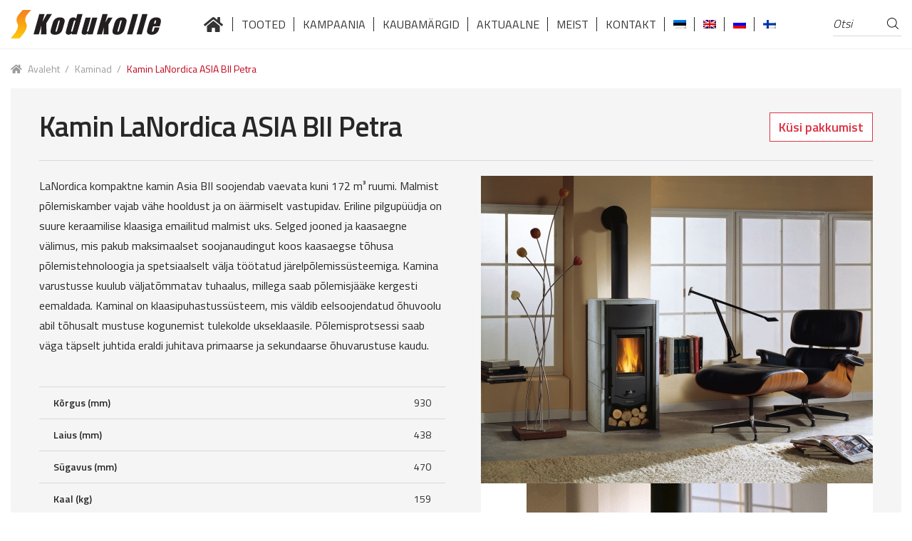

--- FILE ---
content_type: text/html; charset=UTF-8
request_url: https://kodukolle.ee/toode/kamin-lanordica-asia-bii/
body_size: 19751
content:
<!doctype html>
<html lang="et-EE">
<head>
    <script id="Cookiebot" src="https://consent.cookiebot.com/uc.js" data-cbid="9e04fc54-f9f7-41d6-b485-5c22be676320" data-blockingmode="auto" type="text/javascript"></script>

  <!-- Google Tag Manager -->
<script>(function(w,d,s,l,i){w[l]=w[l]||[];w[l].push({'gtm.start':
new Date().getTime(),event:'gtm.js'});var f=d.getElementsByTagName(s)[0],
j=d.createElement(s),dl=l!='dataLayer'?'&l='+l:'';j.async=true;j.src=
'https://www.googletagmanager.com/gtm.js?id='+i+dl;f.parentNode.insertBefore(j,f);
})(window,document,'script','dataLayer','GTM-NX7RDN6C');</script>
<!-- End Google Tag Manager -->

    <meta charset="UTF-8">
<meta name="viewport" content="width=device-width, initial-scale=1, maximum-scale=2.0">
<link rel="apple-touch-icon" sizes="180x180" href="https://kodukolle.ee/wp-content/themes/kodukolle/assets/images//apple-touch-icon.png">
<link rel="icon" type="image/png" sizes="32x32" href="https://kodukolle.ee/wp-content/themes/kodukolle/assets/images/favicon-32x32.png">
<link rel="icon" type="image/png" sizes="16x16" href="https://kodukolle.ee/wp-content/themes/kodukolle/assets/images//favicon-16x16.png">
<link rel="manifest" href="https://kodukolle.ee/wp-content/themes/kodukolle/assets/images/site.webmanifest">
<link rel="mask-icon" href="https://kodukolle.ee/wp-content/themes/kodukolle/assets/images/safari-pinned-tab.svg" color="#5bbad5">
<meta name="msapplication-TileColor" content="#ffffff">
<meta name="theme-color" content="#ffffff">
<link rel="profile" href="http://gmpg.org/xfn/11">
<link rel="pingback" href="https://kodukolle.ee/xmlrpc.php">
<!--<link href="https://fonts.googleapis.com/css?family=Titillium+Web:300,400,600,700&display=swap" rel="stylesheet">-->
<link
    rel="preload"
    href="https://fonts.googleapis.com/css?family=Titillium+Web:300,400,600,700&display=swap"
    as="style"
    onload="this.onload=null;this.rel='stylesheet'"
/>
<noscript>
    <link
        href="https://fonts.googleapis.com/css?family=Titillium+Web:300,400,600,700&display=swap"
        rel="stylesheet"
        type="text/css"
    />
</noscript>
<meta name='robots' content='index, follow, max-image-preview:large, max-snippet:-1, max-video-preview:-1' />
<link rel="alternate" hreflang="et" href="https://kodukolle.ee/toode/kamin-lanordica-asia-bii/" />
<link rel="alternate" hreflang="en" href="https://kodukolle.ee/en/product/fireplace-lanordica-asia-bii/" />
<link rel="alternate" hreflang="ru" href="https://kodukolle.ee/ru/продукт/%d0%ba%d0%b0%d0%bc%d0%b8%d0%bd-lanordica-asia-bii-petra/" />
<link rel="alternate" hreflang="fi" href="https://kodukolle.ee/fi/tuote/kamiina-lanordica-asia-bii-petra/" />
<link rel="alternate" hreflang="x-default" href="https://kodukolle.ee/toode/kamin-lanordica-asia-bii/" />

	<!-- This site is optimized with the Yoast SEO plugin v22.9 - https://yoast.com/wordpress/plugins/seo/ -->
	<title>Kamin LaNordica ASIA BII Petra - Kodukolle</title>
	<meta name="description" content="LaNordica kompaktne kamin Asia BII soojendab vaevata kuni 172 m³ ruumi. Malmist põlemiskamber vajab vähe hooldust ja on äärmiselt vastupidav." />
	<link rel="canonical" href="https://kodukolle.ee/toode/kamin-lanordica-asia-bii/" />
	<meta property="og:locale" content="et_EE" />
	<meta property="og:type" content="article" />
	<meta property="og:title" content="Kamin LaNordica ASIA BII Petra - Kodukolle" />
	<meta property="og:description" content="LaNordica kompaktne kamin Asia BII soojendab vaevata kuni 172 m³ ruumi. Malmist põlemiskamber vajab vähe hooldust ja on äärmiselt vastupidav." />
	<meta property="og:url" content="https://kodukolle.ee/toode/kamin-lanordica-asia-bii/" />
	<meta property="og:site_name" content="Kodukolle" />
	<meta property="article:modified_time" content="2025-12-01T20:06:42+00:00" />
	<meta property="og:image" content="https://kodukolle.ee/wp-content/uploads/2019/07/Asia-1024x805.jpg" />
	<meta property="og:image:width" content="1024" />
	<meta property="og:image:height" content="805" />
	<meta property="og:image:type" content="image/jpeg" />
	<meta name="twitter:card" content="summary_large_image" />
	<meta name="twitter:label1" content="Est. reading time" />
	<meta name="twitter:data1" content="1 minute" />
	<script type="application/ld+json" class="yoast-schema-graph">{"@context":"https://schema.org","@graph":[{"@type":"WebPage","@id":"https://kodukolle.ee/toode/kamin-lanordica-asia-bii/","url":"https://kodukolle.ee/toode/kamin-lanordica-asia-bii/","name":"Kamin LaNordica ASIA BII Petra - Kodukolle","isPartOf":{"@id":"https://kodukolle.ee/en/#website"},"primaryImageOfPage":{"@id":"https://kodukolle.ee/toode/kamin-lanordica-asia-bii/#primaryimage"},"image":{"@id":"https://kodukolle.ee/toode/kamin-lanordica-asia-bii/#primaryimage"},"thumbnailUrl":"https://kodukolle.ee/wp-content/uploads/2019/07/Asia.jpg","datePublished":"2019-07-29T08:47:31+00:00","dateModified":"2025-12-01T20:06:42+00:00","description":"LaNordica kompaktne kamin Asia BII soojendab vaevata kuni 172 m³ ruumi. Malmist põlemiskamber vajab vähe hooldust ja on äärmiselt vastupidav.","breadcrumb":{"@id":"https://kodukolle.ee/toode/kamin-lanordica-asia-bii/#breadcrumb"},"inLanguage":"et-EE","potentialAction":[{"@type":"ReadAction","target":["https://kodukolle.ee/toode/kamin-lanordica-asia-bii/"]}]},{"@type":"ImageObject","inLanguage":"et-EE","@id":"https://kodukolle.ee/toode/kamin-lanordica-asia-bii/#primaryimage","url":"https://kodukolle.ee/wp-content/uploads/2019/07/Asia.jpg","contentUrl":"https://kodukolle.ee/wp-content/uploads/2019/07/Asia.jpg","width":6183,"height":4860,"caption":"Kamin LaNordica ASIA BII"},{"@type":"BreadcrumbList","@id":"https://kodukolle.ee/toode/kamin-lanordica-asia-bii/#breadcrumb","itemListElement":[{"@type":"ListItem","position":1,"name":"Home","item":"https://kodukolle.ee/"},{"@type":"ListItem","position":2,"name":"Tooted","item":"https://kodukolle.ee/tooted/"},{"@type":"ListItem","position":3,"name":"Kamin LaNordica ASIA BII Petra"}]},{"@type":"WebSite","@id":"https://kodukolle.ee/en/#website","url":"https://kodukolle.ee/en/","name":"Kodukolle","description":"","publisher":{"@id":"https://kodukolle.ee/en/#organization"},"potentialAction":[{"@type":"SearchAction","target":{"@type":"EntryPoint","urlTemplate":"https://kodukolle.ee/en/?s={search_term_string}"},"query-input":"required name=search_term_string"}],"inLanguage":"et-EE"},{"@type":"Organization","@id":"https://kodukolle.ee/en/#organization","name":"Kodukolle","url":"https://kodukolle.ee/en/","logo":{"@type":"ImageObject","inLanguage":"et-EE","@id":"https://kodukolle.ee/en/#/schema/logo/image/","url":"https://kodukolle.ee/wp-content/uploads/2025/06/logo_must_gradient.svg","contentUrl":"https://kodukolle.ee/wp-content/uploads/2025/06/logo_must_gradient.svg","caption":"Kodukolle"},"image":{"@id":"https://kodukolle.ee/en/#/schema/logo/image/"}}]}</script>
	<!-- / Yoast SEO plugin. -->


<link rel='dns-prefetch' href='//cdn.jsdelivr.net' />
<link rel='dns-prefetch' href='//fonts.googleapis.com' />
<link rel="alternate" type="application/rss+xml" title="Kodukolle &raquo; Feed" href="https://kodukolle.ee/feed/" />
<link rel="alternate" type="application/rss+xml" title="Kodukolle &raquo; Comments Feed" href="https://kodukolle.ee/comments/feed/" />
<script>
window._wpemojiSettings = {"baseUrl":"https:\/\/s.w.org\/images\/core\/emoji\/15.0.3\/72x72\/","ext":".png","svgUrl":"https:\/\/s.w.org\/images\/core\/emoji\/15.0.3\/svg\/","svgExt":".svg","source":{"concatemoji":"https:\/\/kodukolle.ee\/wp-includes\/js\/wp-emoji-release.min.js?ver=6.5.4"}};
/*! This file is auto-generated */
!function(i,n){var o,s,e;function c(e){try{var t={supportTests:e,timestamp:(new Date).valueOf()};sessionStorage.setItem(o,JSON.stringify(t))}catch(e){}}function p(e,t,n){e.clearRect(0,0,e.canvas.width,e.canvas.height),e.fillText(t,0,0);var t=new Uint32Array(e.getImageData(0,0,e.canvas.width,e.canvas.height).data),r=(e.clearRect(0,0,e.canvas.width,e.canvas.height),e.fillText(n,0,0),new Uint32Array(e.getImageData(0,0,e.canvas.width,e.canvas.height).data));return t.every(function(e,t){return e===r[t]})}function u(e,t,n){switch(t){case"flag":return n(e,"\ud83c\udff3\ufe0f\u200d\u26a7\ufe0f","\ud83c\udff3\ufe0f\u200b\u26a7\ufe0f")?!1:!n(e,"\ud83c\uddfa\ud83c\uddf3","\ud83c\uddfa\u200b\ud83c\uddf3")&&!n(e,"\ud83c\udff4\udb40\udc67\udb40\udc62\udb40\udc65\udb40\udc6e\udb40\udc67\udb40\udc7f","\ud83c\udff4\u200b\udb40\udc67\u200b\udb40\udc62\u200b\udb40\udc65\u200b\udb40\udc6e\u200b\udb40\udc67\u200b\udb40\udc7f");case"emoji":return!n(e,"\ud83d\udc26\u200d\u2b1b","\ud83d\udc26\u200b\u2b1b")}return!1}function f(e,t,n){var r="undefined"!=typeof WorkerGlobalScope&&self instanceof WorkerGlobalScope?new OffscreenCanvas(300,150):i.createElement("canvas"),a=r.getContext("2d",{willReadFrequently:!0}),o=(a.textBaseline="top",a.font="600 32px Arial",{});return e.forEach(function(e){o[e]=t(a,e,n)}),o}function t(e){var t=i.createElement("script");t.src=e,t.defer=!0,i.head.appendChild(t)}"undefined"!=typeof Promise&&(o="wpEmojiSettingsSupports",s=["flag","emoji"],n.supports={everything:!0,everythingExceptFlag:!0},e=new Promise(function(e){i.addEventListener("DOMContentLoaded",e,{once:!0})}),new Promise(function(t){var n=function(){try{var e=JSON.parse(sessionStorage.getItem(o));if("object"==typeof e&&"number"==typeof e.timestamp&&(new Date).valueOf()<e.timestamp+604800&&"object"==typeof e.supportTests)return e.supportTests}catch(e){}return null}();if(!n){if("undefined"!=typeof Worker&&"undefined"!=typeof OffscreenCanvas&&"undefined"!=typeof URL&&URL.createObjectURL&&"undefined"!=typeof Blob)try{var e="postMessage("+f.toString()+"("+[JSON.stringify(s),u.toString(),p.toString()].join(",")+"));",r=new Blob([e],{type:"text/javascript"}),a=new Worker(URL.createObjectURL(r),{name:"wpTestEmojiSupports"});return void(a.onmessage=function(e){c(n=e.data),a.terminate(),t(n)})}catch(e){}c(n=f(s,u,p))}t(n)}).then(function(e){for(var t in e)n.supports[t]=e[t],n.supports.everything=n.supports.everything&&n.supports[t],"flag"!==t&&(n.supports.everythingExceptFlag=n.supports.everythingExceptFlag&&n.supports[t]);n.supports.everythingExceptFlag=n.supports.everythingExceptFlag&&!n.supports.flag,n.DOMReady=!1,n.readyCallback=function(){n.DOMReady=!0}}).then(function(){return e}).then(function(){var e;n.supports.everything||(n.readyCallback(),(e=n.source||{}).concatemoji?t(e.concatemoji):e.wpemoji&&e.twemoji&&(t(e.twemoji),t(e.wpemoji)))}))}((window,document),window._wpemojiSettings);
</script>
<style id='wp-emoji-styles-inline-css'>

	img.wp-smiley, img.emoji {
		display: inline !important;
		border: none !important;
		box-shadow: none !important;
		height: 1em !important;
		width: 1em !important;
		margin: 0 0.07em !important;
		vertical-align: -0.1em !important;
		background: none !important;
		padding: 0 !important;
	}
</style>
<link rel='stylesheet' id='wp-block-library-css' href='https://kodukolle.ee/wp-includes/css/dist/block-library/style.min.css?ver=6.5.4' media='all' />
<style id='wp-block-library-theme-inline-css'>
.wp-block-audio figcaption{color:#555;font-size:13px;text-align:center}.is-dark-theme .wp-block-audio figcaption{color:#ffffffa6}.wp-block-audio{margin:0 0 1em}.wp-block-code{border:1px solid #ccc;border-radius:4px;font-family:Menlo,Consolas,monaco,monospace;padding:.8em 1em}.wp-block-embed figcaption{color:#555;font-size:13px;text-align:center}.is-dark-theme .wp-block-embed figcaption{color:#ffffffa6}.wp-block-embed{margin:0 0 1em}.blocks-gallery-caption{color:#555;font-size:13px;text-align:center}.is-dark-theme .blocks-gallery-caption{color:#ffffffa6}.wp-block-image figcaption{color:#555;font-size:13px;text-align:center}.is-dark-theme .wp-block-image figcaption{color:#ffffffa6}.wp-block-image{margin:0 0 1em}.wp-block-pullquote{border-bottom:4px solid;border-top:4px solid;color:currentColor;margin-bottom:1.75em}.wp-block-pullquote cite,.wp-block-pullquote footer,.wp-block-pullquote__citation{color:currentColor;font-size:.8125em;font-style:normal;text-transform:uppercase}.wp-block-quote{border-left:.25em solid;margin:0 0 1.75em;padding-left:1em}.wp-block-quote cite,.wp-block-quote footer{color:currentColor;font-size:.8125em;font-style:normal;position:relative}.wp-block-quote.has-text-align-right{border-left:none;border-right:.25em solid;padding-left:0;padding-right:1em}.wp-block-quote.has-text-align-center{border:none;padding-left:0}.wp-block-quote.is-large,.wp-block-quote.is-style-large,.wp-block-quote.is-style-plain{border:none}.wp-block-search .wp-block-search__label{font-weight:700}.wp-block-search__button{border:1px solid #ccc;padding:.375em .625em}:where(.wp-block-group.has-background){padding:1.25em 2.375em}.wp-block-separator.has-css-opacity{opacity:.4}.wp-block-separator{border:none;border-bottom:2px solid;margin-left:auto;margin-right:auto}.wp-block-separator.has-alpha-channel-opacity{opacity:1}.wp-block-separator:not(.is-style-wide):not(.is-style-dots){width:100px}.wp-block-separator.has-background:not(.is-style-dots){border-bottom:none;height:1px}.wp-block-separator.has-background:not(.is-style-wide):not(.is-style-dots){height:2px}.wp-block-table{margin:0 0 1em}.wp-block-table td,.wp-block-table th{word-break:normal}.wp-block-table figcaption{color:#555;font-size:13px;text-align:center}.is-dark-theme .wp-block-table figcaption{color:#ffffffa6}.wp-block-video figcaption{color:#555;font-size:13px;text-align:center}.is-dark-theme .wp-block-video figcaption{color:#ffffffa6}.wp-block-video{margin:0 0 1em}.wp-block-template-part.has-background{margin-bottom:0;margin-top:0;padding:1.25em 2.375em}
</style>
<link rel='stylesheet' id='storefront-gutenberg-blocks-css' href='https://kodukolle.ee/wp-content/themes/storefront/assets/css/base/gutenberg-blocks.css?ver=4.2.0' media='all' />
<style id='storefront-gutenberg-blocks-inline-css'>

				.wp-block-button__link:not(.has-text-color) {
					color: #333333;
				}

				.wp-block-button__link:not(.has-text-color):hover,
				.wp-block-button__link:not(.has-text-color):focus,
				.wp-block-button__link:not(.has-text-color):active {
					color: #333333;
				}

				.wp-block-button__link:not(.has-background) {
					background-color: #eeeeee;
				}

				.wp-block-button__link:not(.has-background):hover,
				.wp-block-button__link:not(.has-background):focus,
				.wp-block-button__link:not(.has-background):active {
					border-color: #d5d5d5;
					background-color: #d5d5d5;
				}

				.wc-block-grid__products .wc-block-grid__product .wp-block-button__link {
					background-color: #eeeeee;
					border-color: #eeeeee;
					color: #333333;
				}

				.wp-block-quote footer,
				.wp-block-quote cite,
				.wp-block-quote__citation {
					color: #6d6d6d;
				}

				.wp-block-pullquote cite,
				.wp-block-pullquote footer,
				.wp-block-pullquote__citation {
					color: #6d6d6d;
				}

				.wp-block-image figcaption {
					color: #6d6d6d;
				}

				.wp-block-separator.is-style-dots::before {
					color: #333333;
				}

				.wp-block-file a.wp-block-file__button {
					color: #333333;
					background-color: #eeeeee;
					border-color: #eeeeee;
				}

				.wp-block-file a.wp-block-file__button:hover,
				.wp-block-file a.wp-block-file__button:focus,
				.wp-block-file a.wp-block-file__button:active {
					color: #333333;
					background-color: #d5d5d5;
				}

				.wp-block-code,
				.wp-block-preformatted pre {
					color: #6d6d6d;
				}

				.wp-block-table:not( .has-background ):not( .is-style-stripes ) tbody tr:nth-child(2n) td {
					background-color: #fdfdfd;
				}

				.wp-block-cover .wp-block-cover__inner-container h1:not(.has-text-color),
				.wp-block-cover .wp-block-cover__inner-container h2:not(.has-text-color),
				.wp-block-cover .wp-block-cover__inner-container h3:not(.has-text-color),
				.wp-block-cover .wp-block-cover__inner-container h4:not(.has-text-color),
				.wp-block-cover .wp-block-cover__inner-container h5:not(.has-text-color),
				.wp-block-cover .wp-block-cover__inner-container h6:not(.has-text-color) {
					color: #000000;
				}

				.wc-block-components-price-slider__range-input-progress,
				.rtl .wc-block-components-price-slider__range-input-progress {
					--range-color: #7f54b3;
				}

				/* Target only IE11 */
				@media all and (-ms-high-contrast: none), (-ms-high-contrast: active) {
					.wc-block-components-price-slider__range-input-progress {
						background: #7f54b3;
					}
				}

				.wc-block-components-button:not(.is-link) {
					background-color: #333333;
					color: #ffffff;
				}

				.wc-block-components-button:not(.is-link):hover,
				.wc-block-components-button:not(.is-link):focus,
				.wc-block-components-button:not(.is-link):active {
					background-color: #1a1a1a;
					color: #ffffff;
				}

				.wc-block-components-button:not(.is-link):disabled {
					background-color: #333333;
					color: #ffffff;
				}

				.wc-block-cart__submit-container {
					background-color: #ffffff;
				}

				.wc-block-cart__submit-container::before {
					color: rgba(220,220,220,0.5);
				}

				.wc-block-components-order-summary-item__quantity {
					background-color: #ffffff;
					border-color: #6d6d6d;
					box-shadow: 0 0 0 2px #ffffff;
					color: #6d6d6d;
				}
			
</style>
<style id='classic-theme-styles-inline-css'>
/*! This file is auto-generated */
.wp-block-button__link{color:#fff;background-color:#32373c;border-radius:9999px;box-shadow:none;text-decoration:none;padding:calc(.667em + 2px) calc(1.333em + 2px);font-size:1.125em}.wp-block-file__button{background:#32373c;color:#fff;text-decoration:none}
</style>
<style id='global-styles-inline-css'>
body{--wp--preset--color--black: #000000;--wp--preset--color--cyan-bluish-gray: #abb8c3;--wp--preset--color--white: #ffffff;--wp--preset--color--pale-pink: #f78da7;--wp--preset--color--vivid-red: #cf2e2e;--wp--preset--color--luminous-vivid-orange: #ff6900;--wp--preset--color--luminous-vivid-amber: #fcb900;--wp--preset--color--light-green-cyan: #7bdcb5;--wp--preset--color--vivid-green-cyan: #00d084;--wp--preset--color--pale-cyan-blue: #8ed1fc;--wp--preset--color--vivid-cyan-blue: #0693e3;--wp--preset--color--vivid-purple: #9b51e0;--wp--preset--gradient--vivid-cyan-blue-to-vivid-purple: linear-gradient(135deg,rgba(6,147,227,1) 0%,rgb(155,81,224) 100%);--wp--preset--gradient--light-green-cyan-to-vivid-green-cyan: linear-gradient(135deg,rgb(122,220,180) 0%,rgb(0,208,130) 100%);--wp--preset--gradient--luminous-vivid-amber-to-luminous-vivid-orange: linear-gradient(135deg,rgba(252,185,0,1) 0%,rgba(255,105,0,1) 100%);--wp--preset--gradient--luminous-vivid-orange-to-vivid-red: linear-gradient(135deg,rgba(255,105,0,1) 0%,rgb(207,46,46) 100%);--wp--preset--gradient--very-light-gray-to-cyan-bluish-gray: linear-gradient(135deg,rgb(238,238,238) 0%,rgb(169,184,195) 100%);--wp--preset--gradient--cool-to-warm-spectrum: linear-gradient(135deg,rgb(74,234,220) 0%,rgb(151,120,209) 20%,rgb(207,42,186) 40%,rgb(238,44,130) 60%,rgb(251,105,98) 80%,rgb(254,248,76) 100%);--wp--preset--gradient--blush-light-purple: linear-gradient(135deg,rgb(255,206,236) 0%,rgb(152,150,240) 100%);--wp--preset--gradient--blush-bordeaux: linear-gradient(135deg,rgb(254,205,165) 0%,rgb(254,45,45) 50%,rgb(107,0,62) 100%);--wp--preset--gradient--luminous-dusk: linear-gradient(135deg,rgb(255,203,112) 0%,rgb(199,81,192) 50%,rgb(65,88,208) 100%);--wp--preset--gradient--pale-ocean: linear-gradient(135deg,rgb(255,245,203) 0%,rgb(182,227,212) 50%,rgb(51,167,181) 100%);--wp--preset--gradient--electric-grass: linear-gradient(135deg,rgb(202,248,128) 0%,rgb(113,206,126) 100%);--wp--preset--gradient--midnight: linear-gradient(135deg,rgb(2,3,129) 0%,rgb(40,116,252) 100%);--wp--preset--font-size--small: 14px;--wp--preset--font-size--medium: 23px;--wp--preset--font-size--large: 26px;--wp--preset--font-size--x-large: 42px;--wp--preset--font-size--normal: 16px;--wp--preset--font-size--huge: 37px;--wp--preset--spacing--20: 0.44rem;--wp--preset--spacing--30: 0.67rem;--wp--preset--spacing--40: 1rem;--wp--preset--spacing--50: 1.5rem;--wp--preset--spacing--60: 2.25rem;--wp--preset--spacing--70: 3.38rem;--wp--preset--spacing--80: 5.06rem;--wp--preset--shadow--natural: 6px 6px 9px rgba(0, 0, 0, 0.2);--wp--preset--shadow--deep: 12px 12px 50px rgba(0, 0, 0, 0.4);--wp--preset--shadow--sharp: 6px 6px 0px rgba(0, 0, 0, 0.2);--wp--preset--shadow--outlined: 6px 6px 0px -3px rgba(255, 255, 255, 1), 6px 6px rgba(0, 0, 0, 1);--wp--preset--shadow--crisp: 6px 6px 0px rgba(0, 0, 0, 1);}:where(.is-layout-flex){gap: 0.5em;}:where(.is-layout-grid){gap: 0.5em;}body .is-layout-flex{display: flex;}body .is-layout-flex{flex-wrap: wrap;align-items: center;}body .is-layout-flex > *{margin: 0;}body .is-layout-grid{display: grid;}body .is-layout-grid > *{margin: 0;}:where(.wp-block-columns.is-layout-flex){gap: 2em;}:where(.wp-block-columns.is-layout-grid){gap: 2em;}:where(.wp-block-post-template.is-layout-flex){gap: 1.25em;}:where(.wp-block-post-template.is-layout-grid){gap: 1.25em;}.has-black-color{color: var(--wp--preset--color--black) !important;}.has-cyan-bluish-gray-color{color: var(--wp--preset--color--cyan-bluish-gray) !important;}.has-white-color{color: var(--wp--preset--color--white) !important;}.has-pale-pink-color{color: var(--wp--preset--color--pale-pink) !important;}.has-vivid-red-color{color: var(--wp--preset--color--vivid-red) !important;}.has-luminous-vivid-orange-color{color: var(--wp--preset--color--luminous-vivid-orange) !important;}.has-luminous-vivid-amber-color{color: var(--wp--preset--color--luminous-vivid-amber) !important;}.has-light-green-cyan-color{color: var(--wp--preset--color--light-green-cyan) !important;}.has-vivid-green-cyan-color{color: var(--wp--preset--color--vivid-green-cyan) !important;}.has-pale-cyan-blue-color{color: var(--wp--preset--color--pale-cyan-blue) !important;}.has-vivid-cyan-blue-color{color: var(--wp--preset--color--vivid-cyan-blue) !important;}.has-vivid-purple-color{color: var(--wp--preset--color--vivid-purple) !important;}.has-black-background-color{background-color: var(--wp--preset--color--black) !important;}.has-cyan-bluish-gray-background-color{background-color: var(--wp--preset--color--cyan-bluish-gray) !important;}.has-white-background-color{background-color: var(--wp--preset--color--white) !important;}.has-pale-pink-background-color{background-color: var(--wp--preset--color--pale-pink) !important;}.has-vivid-red-background-color{background-color: var(--wp--preset--color--vivid-red) !important;}.has-luminous-vivid-orange-background-color{background-color: var(--wp--preset--color--luminous-vivid-orange) !important;}.has-luminous-vivid-amber-background-color{background-color: var(--wp--preset--color--luminous-vivid-amber) !important;}.has-light-green-cyan-background-color{background-color: var(--wp--preset--color--light-green-cyan) !important;}.has-vivid-green-cyan-background-color{background-color: var(--wp--preset--color--vivid-green-cyan) !important;}.has-pale-cyan-blue-background-color{background-color: var(--wp--preset--color--pale-cyan-blue) !important;}.has-vivid-cyan-blue-background-color{background-color: var(--wp--preset--color--vivid-cyan-blue) !important;}.has-vivid-purple-background-color{background-color: var(--wp--preset--color--vivid-purple) !important;}.has-black-border-color{border-color: var(--wp--preset--color--black) !important;}.has-cyan-bluish-gray-border-color{border-color: var(--wp--preset--color--cyan-bluish-gray) !important;}.has-white-border-color{border-color: var(--wp--preset--color--white) !important;}.has-pale-pink-border-color{border-color: var(--wp--preset--color--pale-pink) !important;}.has-vivid-red-border-color{border-color: var(--wp--preset--color--vivid-red) !important;}.has-luminous-vivid-orange-border-color{border-color: var(--wp--preset--color--luminous-vivid-orange) !important;}.has-luminous-vivid-amber-border-color{border-color: var(--wp--preset--color--luminous-vivid-amber) !important;}.has-light-green-cyan-border-color{border-color: var(--wp--preset--color--light-green-cyan) !important;}.has-vivid-green-cyan-border-color{border-color: var(--wp--preset--color--vivid-green-cyan) !important;}.has-pale-cyan-blue-border-color{border-color: var(--wp--preset--color--pale-cyan-blue) !important;}.has-vivid-cyan-blue-border-color{border-color: var(--wp--preset--color--vivid-cyan-blue) !important;}.has-vivid-purple-border-color{border-color: var(--wp--preset--color--vivid-purple) !important;}.has-vivid-cyan-blue-to-vivid-purple-gradient-background{background: var(--wp--preset--gradient--vivid-cyan-blue-to-vivid-purple) !important;}.has-light-green-cyan-to-vivid-green-cyan-gradient-background{background: var(--wp--preset--gradient--light-green-cyan-to-vivid-green-cyan) !important;}.has-luminous-vivid-amber-to-luminous-vivid-orange-gradient-background{background: var(--wp--preset--gradient--luminous-vivid-amber-to-luminous-vivid-orange) !important;}.has-luminous-vivid-orange-to-vivid-red-gradient-background{background: var(--wp--preset--gradient--luminous-vivid-orange-to-vivid-red) !important;}.has-very-light-gray-to-cyan-bluish-gray-gradient-background{background: var(--wp--preset--gradient--very-light-gray-to-cyan-bluish-gray) !important;}.has-cool-to-warm-spectrum-gradient-background{background: var(--wp--preset--gradient--cool-to-warm-spectrum) !important;}.has-blush-light-purple-gradient-background{background: var(--wp--preset--gradient--blush-light-purple) !important;}.has-blush-bordeaux-gradient-background{background: var(--wp--preset--gradient--blush-bordeaux) !important;}.has-luminous-dusk-gradient-background{background: var(--wp--preset--gradient--luminous-dusk) !important;}.has-pale-ocean-gradient-background{background: var(--wp--preset--gradient--pale-ocean) !important;}.has-electric-grass-gradient-background{background: var(--wp--preset--gradient--electric-grass) !important;}.has-midnight-gradient-background{background: var(--wp--preset--gradient--midnight) !important;}.has-small-font-size{font-size: var(--wp--preset--font-size--small) !important;}.has-medium-font-size{font-size: var(--wp--preset--font-size--medium) !important;}.has-large-font-size{font-size: var(--wp--preset--font-size--large) !important;}.has-x-large-font-size{font-size: var(--wp--preset--font-size--x-large) !important;}
.wp-block-navigation a:where(:not(.wp-element-button)){color: inherit;}
:where(.wp-block-post-template.is-layout-flex){gap: 1.25em;}:where(.wp-block-post-template.is-layout-grid){gap: 1.25em;}
:where(.wp-block-columns.is-layout-flex){gap: 2em;}:where(.wp-block-columns.is-layout-grid){gap: 2em;}
.wp-block-pullquote{font-size: 1.5em;line-height: 1.6;}
</style>
<link rel='stylesheet' id='cryptx-styles-css' href='https://kodukolle.ee/wp-content/plugins/cryptx/css/cryptx.css?ver=6.5.4' media='all' />
<link rel='stylesheet' id='photoswipe-css' href='https://kodukolle.ee/wp-content/plugins/woocommerce/assets/css/photoswipe/photoswipe.min.css?ver=9.0.0' media='all' />
<link rel='stylesheet' id='photoswipe-default-skin-css' href='https://kodukolle.ee/wp-content/plugins/woocommerce/assets/css/photoswipe/default-skin/default-skin.min.css?ver=9.0.0' media='all' />
<style id='woocommerce-inline-inline-css'>
.woocommerce form .form-row .required { visibility: visible; }
</style>
<link rel='stylesheet' id='wpml-menu-item-0-css' href='https://kodukolle.ee/wp-content/plugins/sitepress-multilingual-cms/templates/language-switchers/menu-item/style.min.css?ver=1' media='all' />
<link rel='stylesheet' id='dgwt-wcas-style-css' href='https://kodukolle.ee/wp-content/plugins/ajax-search-for-woocommerce/assets/css/style.min.css?ver=1.31.0' media='all' />
<link rel='stylesheet' id='storefront-style-css' href='https://kodukolle.ee/wp-content/themes/storefront/style.css?ver=4.2.0' media='all' />
<style id='storefront-style-inline-css'>

			.main-navigation ul li a,
			.site-title a,
			ul.menu li a,
			.site-branding h1 a,
			button.menu-toggle,
			button.menu-toggle:hover,
			.handheld-navigation .dropdown-toggle {
				color: #333333;
			}

			button.menu-toggle,
			button.menu-toggle:hover {
				border-color: #333333;
			}

			.main-navigation ul li a:hover,
			.main-navigation ul li:hover > a,
			.site-title a:hover,
			.site-header ul.menu li.current-menu-item > a {
				color: #747474;
			}

			table:not( .has-background ) th {
				background-color: #f8f8f8;
			}

			table:not( .has-background ) tbody td {
				background-color: #fdfdfd;
			}

			table:not( .has-background ) tbody tr:nth-child(2n) td,
			fieldset,
			fieldset legend {
				background-color: #fbfbfb;
			}

			.site-header,
			.secondary-navigation ul ul,
			.main-navigation ul.menu > li.menu-item-has-children:after,
			.secondary-navigation ul.menu ul,
			.storefront-handheld-footer-bar,
			.storefront-handheld-footer-bar ul li > a,
			.storefront-handheld-footer-bar ul li.search .site-search,
			button.menu-toggle,
			button.menu-toggle:hover {
				background-color: #ffffff;
			}

			p.site-description,
			.site-header,
			.storefront-handheld-footer-bar {
				color: #404040;
			}

			button.menu-toggle:after,
			button.menu-toggle:before,
			button.menu-toggle span:before {
				background-color: #333333;
			}

			h1, h2, h3, h4, h5, h6, .wc-block-grid__product-title {
				color: #333333;
			}

			.widget h1 {
				border-bottom-color: #333333;
			}

			body,
			.secondary-navigation a {
				color: #6d6d6d;
			}

			.widget-area .widget a,
			.hentry .entry-header .posted-on a,
			.hentry .entry-header .post-author a,
			.hentry .entry-header .post-comments a,
			.hentry .entry-header .byline a {
				color: #727272;
			}

			a {
				color: #7f54b3;
			}

			a:focus,
			button:focus,
			.button.alt:focus,
			input:focus,
			textarea:focus,
			input[type="button"]:focus,
			input[type="reset"]:focus,
			input[type="submit"]:focus,
			input[type="email"]:focus,
			input[type="tel"]:focus,
			input[type="url"]:focus,
			input[type="password"]:focus,
			input[type="search"]:focus {
				outline-color: #7f54b3;
			}

			button, input[type="button"], input[type="reset"], input[type="submit"], .button, .widget a.button {
				background-color: #eeeeee;
				border-color: #eeeeee;
				color: #333333;
			}

			button:hover, input[type="button"]:hover, input[type="reset"]:hover, input[type="submit"]:hover, .button:hover, .widget a.button:hover {
				background-color: #d5d5d5;
				border-color: #d5d5d5;
				color: #333333;
			}

			button.alt, input[type="button"].alt, input[type="reset"].alt, input[type="submit"].alt, .button.alt, .widget-area .widget a.button.alt {
				background-color: #333333;
				border-color: #333333;
				color: #ffffff;
			}

			button.alt:hover, input[type="button"].alt:hover, input[type="reset"].alt:hover, input[type="submit"].alt:hover, .button.alt:hover, .widget-area .widget a.button.alt:hover {
				background-color: #1a1a1a;
				border-color: #1a1a1a;
				color: #ffffff;
			}

			.pagination .page-numbers li .page-numbers.current {
				background-color: #e6e6e6;
				color: #636363;
			}

			#comments .comment-list .comment-content .comment-text {
				background-color: #f8f8f8;
			}

			.site-footer {
				background-color: #f0f0f0;
				color: #6d6d6d;
			}

			.site-footer a:not(.button):not(.components-button) {
				color: #333333;
			}

			.site-footer .storefront-handheld-footer-bar a:not(.button):not(.components-button) {
				color: #333333;
			}

			.site-footer h1, .site-footer h2, .site-footer h3, .site-footer h4, .site-footer h5, .site-footer h6, .site-footer .widget .widget-title, .site-footer .widget .widgettitle {
				color: #333333;
			}

			.page-template-template-homepage.has-post-thumbnail .type-page.has-post-thumbnail .entry-title {
				color: #000000;
			}

			.page-template-template-homepage.has-post-thumbnail .type-page.has-post-thumbnail .entry-content {
				color: #000000;
			}

			@media screen and ( min-width: 768px ) {
				.secondary-navigation ul.menu a:hover {
					color: #595959;
				}

				.secondary-navigation ul.menu a {
					color: #404040;
				}

				.main-navigation ul.menu ul.sub-menu,
				.main-navigation ul.nav-menu ul.children {
					background-color: #f0f0f0;
				}

				.site-header {
					border-bottom-color: #f0f0f0;
				}
			}
</style>
<link rel='stylesheet' id='storefront-icons-css' href='https://kodukolle.ee/wp-content/themes/storefront/assets/css/base/icons.css?ver=4.2.0' media='all' />
<link rel='stylesheet' id='storefront-fonts-css' href='https://fonts.googleapis.com/css?family=Source+Sans+Pro%3A400%2C300%2C300italic%2C400italic%2C600%2C700%2C900&#038;subset=latin%2Clatin-ext&#038;ver=4.2.0' media='all' />
<link rel='stylesheet' id='tawcvs-frontend-css' href='https://kodukolle.ee/wp-content/plugins/variation-swatches-for-woocommerce/assets/css/frontend.css?ver=2.2.5' media='all' />
<link rel='stylesheet' id='storefront-woocommerce-style-css' href='https://kodukolle.ee/wp-content/themes/storefront/assets/css/woocommerce/woocommerce.css?ver=4.2.0' media='all' />
<style id='storefront-woocommerce-style-inline-css'>
@font-face {
				font-family: star;
				src: url(https://kodukolle.ee/wp-content/plugins/woocommerce/assets/fonts/star.eot);
				src:
					url(https://kodukolle.ee/wp-content/plugins/woocommerce/assets/fonts/star.eot?#iefix) format("embedded-opentype"),
					url(https://kodukolle.ee/wp-content/plugins/woocommerce/assets/fonts/star.woff) format("woff"),
					url(https://kodukolle.ee/wp-content/plugins/woocommerce/assets/fonts/star.ttf) format("truetype"),
					url(https://kodukolle.ee/wp-content/plugins/woocommerce/assets/fonts/star.svg#star) format("svg");
				font-weight: 400;
				font-style: normal;
			}
			@font-face {
				font-family: WooCommerce;
				src: url(https://kodukolle.ee/wp-content/plugins/woocommerce/assets/fonts/WooCommerce.eot);
				src:
					url(https://kodukolle.ee/wp-content/plugins/woocommerce/assets/fonts/WooCommerce.eot?#iefix) format("embedded-opentype"),
					url(https://kodukolle.ee/wp-content/plugins/woocommerce/assets/fonts/WooCommerce.woff) format("woff"),
					url(https://kodukolle.ee/wp-content/plugins/woocommerce/assets/fonts/WooCommerce.ttf) format("truetype"),
					url(https://kodukolle.ee/wp-content/plugins/woocommerce/assets/fonts/WooCommerce.svg#WooCommerce) format("svg");
				font-weight: 400;
				font-style: normal;
			}

			a.cart-contents,
			.site-header-cart .widget_shopping_cart a {
				color: #333333;
			}

			a.cart-contents:hover,
			.site-header-cart .widget_shopping_cart a:hover,
			.site-header-cart:hover > li > a {
				color: #747474;
			}

			table.cart td.product-remove,
			table.cart td.actions {
				border-top-color: #ffffff;
			}

			.storefront-handheld-footer-bar ul li.cart .count {
				background-color: #333333;
				color: #ffffff;
				border-color: #ffffff;
			}

			.woocommerce-tabs ul.tabs li.active a,
			ul.products li.product .price,
			.onsale,
			.wc-block-grid__product-onsale,
			.widget_search form:before,
			.widget_product_search form:before {
				color: #6d6d6d;
			}

			.woocommerce-breadcrumb a,
			a.woocommerce-review-link,
			.product_meta a {
				color: #727272;
			}

			.wc-block-grid__product-onsale,
			.onsale {
				border-color: #6d6d6d;
			}

			.star-rating span:before,
			.quantity .plus, .quantity .minus,
			p.stars a:hover:after,
			p.stars a:after,
			.star-rating span:before,
			#payment .payment_methods li input[type=radio]:first-child:checked+label:before {
				color: #7f54b3;
			}

			.widget_price_filter .ui-slider .ui-slider-range,
			.widget_price_filter .ui-slider .ui-slider-handle {
				background-color: #7f54b3;
			}

			.order_details {
				background-color: #f8f8f8;
			}

			.order_details > li {
				border-bottom: 1px dotted #e3e3e3;
			}

			.order_details:before,
			.order_details:after {
				background: -webkit-linear-gradient(transparent 0,transparent 0),-webkit-linear-gradient(135deg,#f8f8f8 33.33%,transparent 33.33%),-webkit-linear-gradient(45deg,#f8f8f8 33.33%,transparent 33.33%)
			}

			#order_review {
				background-color: #ffffff;
			}

			#payment .payment_methods > li .payment_box,
			#payment .place-order {
				background-color: #fafafa;
			}

			#payment .payment_methods > li:not(.woocommerce-notice) {
				background-color: #f5f5f5;
			}

			#payment .payment_methods > li:not(.woocommerce-notice):hover {
				background-color: #f0f0f0;
			}

			.woocommerce-pagination .page-numbers li .page-numbers.current {
				background-color: #e6e6e6;
				color: #636363;
			}

			.wc-block-grid__product-onsale,
			.onsale,
			.woocommerce-pagination .page-numbers li .page-numbers:not(.current) {
				color: #6d6d6d;
			}

			p.stars a:before,
			p.stars a:hover~a:before,
			p.stars.selected a.active~a:before {
				color: #6d6d6d;
			}

			p.stars.selected a.active:before,
			p.stars:hover a:before,
			p.stars.selected a:not(.active):before,
			p.stars.selected a.active:before {
				color: #7f54b3;
			}

			.single-product div.product .woocommerce-product-gallery .woocommerce-product-gallery__trigger {
				background-color: #eeeeee;
				color: #333333;
			}

			.single-product div.product .woocommerce-product-gallery .woocommerce-product-gallery__trigger:hover {
				background-color: #d5d5d5;
				border-color: #d5d5d5;
				color: #333333;
			}

			.button.added_to_cart:focus,
			.button.wc-forward:focus {
				outline-color: #7f54b3;
			}

			.added_to_cart,
			.site-header-cart .widget_shopping_cart a.button,
			.wc-block-grid__products .wc-block-grid__product .wp-block-button__link {
				background-color: #eeeeee;
				border-color: #eeeeee;
				color: #333333;
			}

			.added_to_cart:hover,
			.site-header-cart .widget_shopping_cart a.button:hover,
			.wc-block-grid__products .wc-block-grid__product .wp-block-button__link:hover {
				background-color: #d5d5d5;
				border-color: #d5d5d5;
				color: #333333;
			}

			.added_to_cart.alt, .added_to_cart, .widget a.button.checkout {
				background-color: #333333;
				border-color: #333333;
				color: #ffffff;
			}

			.added_to_cart.alt:hover, .added_to_cart:hover, .widget a.button.checkout:hover {
				background-color: #1a1a1a;
				border-color: #1a1a1a;
				color: #ffffff;
			}

			.button.loading {
				color: #eeeeee;
			}

			.button.loading:hover {
				background-color: #eeeeee;
			}

			.button.loading:after {
				color: #333333;
			}

			@media screen and ( min-width: 768px ) {
				.site-header-cart .widget_shopping_cart,
				.site-header .product_list_widget li .quantity {
					color: #404040;
				}

				.site-header-cart .widget_shopping_cart .buttons,
				.site-header-cart .widget_shopping_cart .total {
					background-color: #f5f5f5;
				}

				.site-header-cart .widget_shopping_cart {
					background-color: #f0f0f0;
				}
			}
				.storefront-product-pagination a {
					color: #6d6d6d;
					background-color: #ffffff;
				}
				.storefront-sticky-add-to-cart {
					color: #6d6d6d;
					background-color: #ffffff;
				}

				.storefront-sticky-add-to-cart a:not(.button) {
					color: #333333;
				}
</style>
<link rel='stylesheet' id='storefront-child-style-css' href='https://kodukolle.ee/wp-content/themes/kodukolle/style.css?ver=1.0' media='all' />
<link rel='stylesheet' id='nickx-nfancybox-css-css' href='https://kodukolle.ee/wp-content/plugins/product-video-gallery-slider-for-woocommerce/public/css/fancybox.css?ver=1.5.1.5' media='all' />
<link rel='stylesheet' id='nickx-swiper-css-css' href='https://kodukolle.ee/wp-content/plugins/product-video-gallery-slider-for-woocommerce/public/css/swiper-bundle.min.css?ver=1.5.1.5' media='all' />
<link rel='stylesheet' id='nickx-front-css-css' href='https://kodukolle.ee/wp-content/plugins/product-video-gallery-slider-for-woocommerce/public/css/nickx-front.css?ver=1.5.1.5' media='all' />
<link rel='stylesheet' id='bootstrap-css' href='https://kodukolle.ee/wp-content/themes/kodukolle/bower_components/bootstrap/dist/css/bootstrap.min.css?ver=6.5.4' media='all' />
<link rel='stylesheet' id='core-css' href='https://kodukolle.ee/wp-content/themes/kodukolle/style.css?ver=6.5.4' media='all' />
<link rel='stylesheet' id='multislider-css' href='https://kodukolle.ee/wp-content/themes/kodukolle/assets/css/multislider.css?ver=6.5.4' media='all' />
<link rel='stylesheet' id='kodukolle-css' href='https://kodukolle.ee/wp-content/themes/kodukolle/assets/css/main.css?ver=6.5.4' media='all' />
<link rel='stylesheet' id='bootstrap-slider-css' href='https://kodukolle.ee/wp-content/themes/kodukolle/assets/css/bootstrap-slider.min.css?ver=6.5.4' media='all' />
<script id="wpml-cookie-js-extra">
var wpml_cookies = {"wp-wpml_current_language":{"value":"et","expires":1,"path":"\/"}};
var wpml_cookies = {"wp-wpml_current_language":{"value":"et","expires":1,"path":"\/"}};
</script>
<script src="https://kodukolle.ee/wp-content/plugins/sitepress-multilingual-cms/res/js/cookies/language-cookie.js?ver=476000" id="wpml-cookie-js" defer data-wp-strategy="defer"></script>
<script src="https://kodukolle.ee/wp-content/plugins/cryptx/js/cryptx.min.js?ver=6.5.4" id="cryptx-js-js"></script>
<script src="https://kodukolle.ee/wp-includes/js/jquery/jquery.min.js?ver=3.7.1" id="jquery-core-js"></script>
<script src="https://kodukolle.ee/wp-includes/js/jquery/jquery-migrate.min.js?ver=3.4.1" id="jquery-migrate-js"></script>
<script src="https://kodukolle.ee/wp-content/plugins/woocommerce/assets/js/jquery-blockui/jquery.blockUI.min.js?ver=2.7.0-wc.9.0.0" id="jquery-blockui-js" defer data-wp-strategy="defer"></script>
<script id="wc-add-to-cart-js-extra">
var wc_add_to_cart_params = {"ajax_url":"\/wp-admin\/admin-ajax.php","wc_ajax_url":"\/?wc-ajax=%%endpoint%%","i18n_view_cart":"View cart","cart_url":"https:\/\/kodukolle.ee","is_cart":"","cart_redirect_after_add":"no"};
</script>
<script src="https://kodukolle.ee/wp-content/plugins/woocommerce/assets/js/frontend/add-to-cart.min.js?ver=9.0.0" id="wc-add-to-cart-js" defer data-wp-strategy="defer"></script>
<script src="https://kodukolle.ee/wp-content/plugins/woocommerce/assets/js/flexslider/jquery.flexslider.min.js?ver=2.7.2-wc.9.0.0" id="flexslider-js" defer data-wp-strategy="defer"></script>
<script src="https://kodukolle.ee/wp-content/plugins/woocommerce/assets/js/photoswipe/photoswipe.min.js?ver=4.1.1-wc.9.0.0" id="photoswipe-js" defer data-wp-strategy="defer"></script>
<script src="https://kodukolle.ee/wp-content/plugins/woocommerce/assets/js/photoswipe/photoswipe-ui-default.min.js?ver=4.1.1-wc.9.0.0" id="photoswipe-ui-default-js" defer data-wp-strategy="defer"></script>
<script id="wc-single-product-js-extra">
var wc_single_product_params = {"i18n_required_rating_text":"Please select a rating","review_rating_required":"yes","flexslider":{"rtl":false,"animation":"slide","smoothHeight":true,"directionNav":false,"controlNav":"thumbnails","slideshow":false,"animationSpeed":500,"animationLoop":false,"allowOneSlide":false},"zoom_enabled":"","zoom_options":[],"photoswipe_enabled":"1","photoswipe_options":{"shareEl":false,"closeOnScroll":false,"history":false,"hideAnimationDuration":0,"showAnimationDuration":0},"flexslider_enabled":"1"};
</script>
<script src="https://kodukolle.ee/wp-content/plugins/woocommerce/assets/js/frontend/single-product.min.js?ver=9.0.0" id="wc-single-product-js" defer data-wp-strategy="defer"></script>
<script src="https://kodukolle.ee/wp-content/plugins/woocommerce/assets/js/js-cookie/js.cookie.min.js?ver=2.1.4-wc.9.0.0" id="js-cookie-js" defer data-wp-strategy="defer"></script>
<script id="woocommerce-js-extra">
var woocommerce_params = {"ajax_url":"\/wp-admin\/admin-ajax.php","wc_ajax_url":"\/?wc-ajax=%%endpoint%%"};
</script>
<script src="https://kodukolle.ee/wp-content/plugins/woocommerce/assets/js/frontend/woocommerce.min.js?ver=9.0.0" id="woocommerce-js" defer data-wp-strategy="defer"></script>
<script src="https://kodukolle.ee/wp-content/themes/kodukolle/assets/js/popper.min.js?ver=6.5.4" id="popper-js"></script>
<script src="https://kodukolle.ee/wp-content/themes/kodukolle/assets/js/bootstrap-slider.min.js?ver=6.5.4" id="bootstrap-slider-js"></script>
<script src="https://kodukolle.ee/wp-content/themes/kodukolle/bower_components/bootstrap/dist/js/bootstrap.min.js?ver=6.5.4" id="bootstrap-js"></script>
<script src="https://kodukolle.ee/wp-content/themes/kodukolle/assets/js/jquery.debounce-1.0.5.js?ver=6.5.4" id="debounce-js"></script>
<script src="//cdn.jsdelivr.net/npm/slick-carousel@1.8.1/slick/slick.min.js?ver=6.5.4" id="slick-js"></script>
<script src="https://kodukolle.ee/wp-content/themes/kodukolle/assets/js/jquery.fancybox.js?ver=6.5.4" id="fancybox-js"></script>
<script src="https://kodukolle.ee/wp-content/themes/kodukolle/assets/js/jquery.fancybox-thumbs.js?ver=6.5.4" id="fancybox-thumbs-js"></script>
<script src="https://kodukolle.ee/wp-content/themes/kodukolle/assets/js/kk-scripts.js?v=1768703067&amp;ver=6.5.4" id="kk-script-js"></script>
<link rel="https://api.w.org/" href="https://kodukolle.ee/wp-json/" /><link rel="alternate" type="application/json" href="https://kodukolle.ee/wp-json/wp/v2/product/705" /><link rel="EditURI" type="application/rsd+xml" title="RSD" href="https://kodukolle.ee/xmlrpc.php?rsd" />
<link rel='shortlink' href='https://kodukolle.ee/?p=705' />
<link rel="alternate" type="application/json+oembed" href="https://kodukolle.ee/wp-json/oembed/1.0/embed?url=https%3A%2F%2Fkodukolle.ee%2Ftoode%2Fkamin-lanordica-asia-bii%2F" />
<link rel="alternate" type="text/xml+oembed" href="https://kodukolle.ee/wp-json/oembed/1.0/embed?url=https%3A%2F%2Fkodukolle.ee%2Ftoode%2Fkamin-lanordica-asia-bii%2F&#038;format=xml" />
<script async defer data-domain='kodukolle.ee' src='https://plausible.io/js/plausible.js'></script><meta name="generator" content="WPML ver:4.7.6 stt:1,15,18,46;" />
		<style>
			.dgwt-wcas-ico-magnifier,.dgwt-wcas-ico-magnifier-handler{max-width:20px}.dgwt-wcas-search-wrapp{max-width:600px}		</style>
		<script type="text/javascript">
           var ajaxurl = "https://kodukolle.ee/wp-admin/admin-ajax.php";
           var ajax_nonce = "2eb77a993b";
         </script>	<noscript><style>.woocommerce-product-gallery{ opacity: 1 !important; }</style></noscript>
	            <style>
                .woocommerce div.product .cart.variations_form .tawcvs-swatches,
                .woocommerce:not(.archive) li.product .cart.variations_form .tawcvs-swatches,
                .woocommerce.single-product .cart.variations_form .tawcvs-swatches,
                .wc-product-table-wrapper .cart.variations_form .tawcvs-swatches,
                .woocommerce.archive .cart.variations_form .tawcvs-swatches {
                    margin-top: 0px;
                    margin-right: 15px;
                    margin-bottom: 15px;
                    margin-left: 0px;
                    padding-top: 0px;
                    padding-right: 0px;
                    padding-bottom: 0px;
                    padding-left: 0px;
                }

                .woocommerce div.product .cart.variations_form .tawcvs-swatches .swatch-item-wrapper,
                .woocommerce:not(.archive) li.product .cart.variations_form .tawcvs-swatches .swatch-item-wrapper,
                .woocommerce.single-product .cart.variations_form .tawcvs-swatches .swatch-item-wrapper,
                .wc-product-table-wrapper .cart.variations_form .tawcvs-swatches .swatch-item-wrapper,
                .woocommerce.archive .cart.variations_form .tawcvs-swatches .swatch-item-wrapper {
                 margin-top: 0px !important;
                    margin-right: 15px !important;
                    margin-bottom: 15px !important;
                    margin-left: 0px !important;
                    padding-top: 0px !important;
                    padding-right: 0px !important;
                    padding-bottom: 0px !important;
                    padding-left: 0px !important;
                }

                /*tooltip*/
                .woocommerce div.product .cart.variations_form .tawcvs-swatches .swatch .swatch__tooltip,
                .woocommerce:not(.archive) li.product .cart.variations_form .tawcvs-swatches .swatch .swatch__tooltip,
                .woocommerce.single-product .cart.variations_form .tawcvs-swatches .swatch .swatch__tooltip,
                .wc-product-table-wrapper .cart.variations_form .tawcvs-swatches .swatch .swatch__tooltip,
                .woocommerce.archive .cart.variations_form .tawcvs-swatches .swatch .swatch__tooltip {
                 width: px;
                    max-width: px;
                    line-height: 1;
                }
            </style>
					<style id="wp-custom-css">
			img.custom-logo {
    height: 40px !important;
    width: auto !important;
    max-width: 100% !important;
    display: inline-block !important;
    visibility: visible !important;
    opacity: 1 !important;
}
.site-branding {
    display: flex !important;
    align-items: center;
}
@media (max-width: 768px) {
  img.custom-logo {
    margin-bottom: 15px;
  }
}		</style>
		<!-- Meta Pixel Code -->
<script>
!function(f,b,e,v,n,t,s)
{if(f.fbq)return;n=f.fbq=function(){n.callMethod?
n.callMethod.apply(n,arguments):n.queue.push(arguments)};
if(!f._fbq)f._fbq=n;n.push=n;n.loaded=!0;n.version='2.0';
n.queue=[];t=b.createElement(e);t.async=!0;
t.src=v;s=b.getElementsByTagName(e)[0];
s.parentNode.insertBefore(t,s)}(window, document,'script',
'https://connect.facebook.net/en_US/fbevents.js');
fbq('init', '2295078434271582');
fbq('track', 'PageView');
</script>
<noscript><img height="1" width="1" style="display:none"
src="https://www.facebook.com/tr?id=2295078434271582&ev=PageView&noscript=1"
/></noscript>
<!-- End Meta Pixel Code -->

</head>

<body class="product-template-default single single-product postid-705 wp-custom-logo wp-embed-responsive theme-storefront woocommerce woocommerce-page woocommerce-no-js group-blog storefront-full-width-content storefront-align-wide right-sidebar woocommerce-active">
<!-- Google Tag Manager (noscript) -->
<noscript><iframe src="https://www.googletagmanager.com/ns.html?id=GTM-NX7RDN6C"
height="0" width="0" style="display:none;visibility:hidden"></iframe></noscript>
<!-- End Google Tag Manager (noscript) -->

<div id="page" class="hfeed site">
	
	<header id="masthead" class="site-header" role="banner" style="">

		<div class="col-full">		<a class="skip-link screen-reader-text" href="#site-navigation">Skip to navigation</a>
		<a class="skip-link screen-reader-text" href="#content">Skip to content</a>
				<div class="site-branding">
			<a href="https://kodukolle.ee/" class="custom-logo-link" rel="home"><img src="https://kodukolle.ee/wp-content/uploads/2025/06/logo_must_gradient.svg" class="custom-logo" alt="Kodukolle logo" decoding="async" /></a>		</div>
		<div class="storefront-primary-navigation"><div class="col-full">        <nav id="site-navigation" class="main-navigation" role="navigation" aria-label="Primary Navigation">
            <!-- <button class="menu-toggle" aria-controls="site-navigation" aria-expanded="false"><span>Menu</span></button> -->
            <div class="primary-navigation"><ul id="menu-peamenuu" class="menu"><li id="menu-item-1574" class="home-icon menu-item menu-item-type-post_type menu-item-object-page menu-item-home menu-item-1574"><a href="https://kodukolle.ee/">Lai valik kvaliteetseid küttekoldeid tuntud brändidelt</a></li>
<li id="menu-item-127" class="no-link menu-item menu-item-type-post_type menu-item-object-page menu-item-has-children current_page_parent menu-item-127"><a href="https://kodukolle.ee/tooted/">Tooted</a>
<ul class="sub-menu">
	<li id="menu-item-1607" class="menu-item menu-item-type-taxonomy menu-item-object-product_cat menu-item-1607"><a href="https://kodukolle.ee/tootegrupp/salvestavad-ahjud/">Salvestavad ahjud</a></li>
	<li id="menu-item-1608" class="menu-item menu-item-type-taxonomy menu-item-object-product_cat current-product-ancestor current-menu-parent current-product-parent menu-item-1608"><a href="https://kodukolle.ee/tootegrupp/kaminad/">Kaminad</a></li>
	<li id="menu-item-1610" class="menu-item menu-item-type-taxonomy menu-item-object-product_cat menu-item-1610"><a href="https://kodukolle.ee/tootegrupp/disainkaminad/">Disainkaminad</a></li>
	<li id="menu-item-1613" class="menu-item menu-item-type-taxonomy menu-item-object-product_cat menu-item-1613"><a href="https://kodukolle.ee/tootegrupp/gaasikaminad/">Gaasikaminad</a></li>
	<li id="menu-item-1614" class="menu-item menu-item-type-taxonomy menu-item-object-product_cat menu-item-1614"><a href="https://kodukolle.ee/tootegrupp/elektri-ja-biokaminad/">Elektri- ja biokaminad</a></li>
	<li id="menu-item-1612" class="menu-item menu-item-type-taxonomy menu-item-object-product_cat menu-item-1612"><a href="https://kodukolle.ee/tootegrupp/pelletikaminad/">Pelletikaminad</a></li>
	<li id="menu-item-1618" class="menu-item menu-item-type-taxonomy menu-item-object-product_cat menu-item-1618"><a href="https://kodukolle.ee/tootegrupp/keskkuttelahendused/">Keskküte</a></li>
	<li id="menu-item-1611" class="menu-item menu-item-type-taxonomy menu-item-object-product_cat menu-item-1611"><a href="https://kodukolle.ee/tootegrupp/pliidid/">Pliidid</a></li>
	<li id="menu-item-1609" class="menu-item menu-item-type-taxonomy menu-item-object-product_cat menu-item-1609"><a href="https://kodukolle.ee/tootegrupp/kaminasudamikud/">Kaminasüdamikud</a></li>
	<li id="menu-item-1616" class="menu-item menu-item-type-taxonomy menu-item-object-product_cat menu-item-1616"><a href="https://kodukolle.ee/tootegrupp/korstnad-ja-suitsutorud/">Korstnad ja suitsutorud</a></li>
	<li id="menu-item-1615" class="menu-item menu-item-type-taxonomy menu-item-object-product_cat menu-item-1615"><a href="https://kodukolle.ee/tootegrupp/kerised-ja-grillid/">Kerised ja grillid</a></li>
	<li id="menu-item-1617" class="menu-item menu-item-type-taxonomy menu-item-object-product_cat menu-item-1617"><a href="https://kodukolle.ee/tootegrupp/tarvikud/">Tarvikud ja muud tooted</a></li>
	<li id="menu-item-2139" class="menu-item menu-item-type-taxonomy menu-item-object-product_cat menu-item-2139"><a href="https://kodukolle.ee/tootegrupp/outlet/">Outlet</a></li>
</ul>
</li>
<li id="menu-item-24992" class="menu-item menu-item-type-taxonomy menu-item-object-product_cat menu-item-24992"><a href="https://kodukolle.ee/tootegrupp/kampaania/">Kampaania</a></li>
<li id="menu-item-1456" class="menu-item menu-item-type-post_type menu-item-object-page menu-item-1456"><a href="https://kodukolle.ee/kaubamargid/">Kaubamärgid</a></li>
<li id="menu-item-1444" class="menu-item menu-item-type-taxonomy menu-item-object-category menu-item-1444"><a href="https://kodukolle.ee/rubriik/aktuaalne/">Aktuaalne</a></li>
<li id="menu-item-89" class="menu-item menu-item-type-post_type menu-item-object-page menu-item-89"><a href="https://kodukolle.ee/meist/">Meist</a></li>
<li id="menu-item-1459" class="menu-item menu-item-type-post_type menu-item-object-page menu-item-1459"><a href="https://kodukolle.ee/kontakt/">Kontakt</a></li>
<li id="menu-item-wpml-ls-30-et" class="menu-item wpml-ls-slot-30 wpml-ls-item wpml-ls-item-et wpml-ls-current-language wpml-ls-menu-item wpml-ls-first-item menu-item-type-wpml_ls_menu_item menu-item-object-wpml_ls_menu_item menu-item-wpml-ls-30-et"><a title="Switch to " href="https://kodukolle.ee/toode/kamin-lanordica-asia-bii/"><img
            class="wpml-ls-flag"
            src="https://kodukolle.ee/wp-content/plugins/sitepress-multilingual-cms/res/flags/et.png"
            alt="Eesti"
            
            
    /></a></li>
<li id="menu-item-wpml-ls-30-en" class="menu-item wpml-ls-slot-30 wpml-ls-item wpml-ls-item-en wpml-ls-menu-item menu-item-type-wpml_ls_menu_item menu-item-object-wpml_ls_menu_item menu-item-wpml-ls-30-en"><a title="Switch to " href="https://kodukolle.ee/en/product/fireplace-lanordica-asia-bii/"><img
            class="wpml-ls-flag"
            src="https://kodukolle.ee/wp-content/plugins/sitepress-multilingual-cms/res/flags/en.png"
            alt="English"
            
            
    /></a></li>
<li id="menu-item-wpml-ls-30-ru" class="menu-item wpml-ls-slot-30 wpml-ls-item wpml-ls-item-ru wpml-ls-menu-item menu-item-type-wpml_ls_menu_item menu-item-object-wpml_ls_menu_item menu-item-wpml-ls-30-ru"><a title="Switch to " href="https://kodukolle.ee/ru/продукт/%d0%ba%d0%b0%d0%bc%d0%b8%d0%bd-lanordica-asia-bii-petra/"><img
            class="wpml-ls-flag"
            src="https://kodukolle.ee/wp-content/plugins/sitepress-multilingual-cms/res/flags/ru.png"
            alt="Russian"
            
            
    /></a></li>
<li id="menu-item-wpml-ls-30-fi" class="menu-item wpml-ls-slot-30 wpml-ls-item wpml-ls-item-fi wpml-ls-menu-item wpml-ls-last-item menu-item-type-wpml_ls_menu_item menu-item-object-wpml_ls_menu_item menu-item-wpml-ls-30-fi"><a title="Switch to " href="https://kodukolle.ee/fi/tuote/kamiina-lanordica-asia-bii-petra/"><img
            class="wpml-ls-flag"
            src="https://kodukolle.ee/wp-content/plugins/sitepress-multilingual-cms/res/flags/fi.png"
            alt="Finnish"
            
            
    /></a></li>
</ul></div><div class="menu"><ul>
<li ><a href="https://kodukolle.ee/">Home</a></li><li class="page_item page-item-1450"><a href="https://kodukolle.ee/kaubamargid/">Kaubamärgid</a></li>
<li class="page_item page-item-1454"><a href="https://kodukolle.ee/kontakt/">Kontakt</a></li>
<li class="page_item page-item-87"><a href="https://kodukolle.ee/meist/">Meist</a></li>
<li class="page_item page-item-125 current_page_parent"><a href="https://kodukolle.ee/tooted/">Tooted</a></li>
</ul></div>
        </nav><!-- #site-navigation -->
        </div></div>			<div class="site-search">
				<div class="widget woocommerce widget_product_search"><form role="search" method="get" class="woocommerce-product-search" action="https://kodukolle.ee/">
	<label class="screen-reader-text" for="woocommerce-product-search-field-0">Otsi:</label>
	<input type="search" id="woocommerce-product-search-field-0" class="search-field" placeholder="Otsi" value="" name="s" />
	<button type="submit" value="Otsi">Otsi</button>
	<input type="hidden" name="post_type" value="product" />
</form>
</div>			</div>
			<button type="button" name="button" aria-label="mobile menu" id="mobile-menu-btn"><span></span></button></div>
	</header><!-- #masthead -->

	
	<div id="content" class="site-content" tabindex="-1">

        <div class="storefront-breadcrumb"><div class="col-full"><nav class="woocommerce-breadcrumb" aria-label="breadcrumbs"><a href="https://kodukolle.ee">Avaleht</a><span class="breadcrumb-separator"> / </span><a href="https://kodukolle.ee/tootegrupp/kaminad/">Kaminad</a><span class="breadcrumb-separator"> / </span>Kamin LaNordica ASIA BII Petra</nav></div></div>
        		<div class="col-full">
        
		<div class="woocommerce"></div>
			<div id="primary" class="content-area">
			<main id="main" class="site-main" role="main">
		
					
			<div id="product-705" class="product type-product post-705 status-publish first instock product_cat-kaminad has-post-thumbnail shipping-taxable product-type-simple">

    <div class="product-top-container d-lg-flex align-items-lg-center justify-content-lg-between">
	    <h1 class="product_title entry-title">Kamin LaNordica ASIA BII Petra</h1><div class="position-relative">
    <button type="button" class="btn-outline-danger" id="toggle-contact-form">Küsi pakkumist</button>
    <div class="form-container" id="contact-form-container">
        <span class="form-arrow"></span>
        <form id="contact-form-1" class="contact-form">
            <div class="form-container">
                <div class="row">
                    <div class="col-md-6 pl-md-0">
                        <input class="mandatory w-100 left" type="text" size="40" name="name" placeholder="Eesnimi">
                    </div>
                    <div class="col-md-6 pr-md-0">
                        <input class="mandatory w-100 right" type="text" size="40" name="surname" placeholder="Perekonnanimi">
                    </div>
                </div>

                <div class="row">
                    <input class="mandatory col-md-12" type="text" size="40" name="email" placeholder="Email">
                </div>

                <div class="row">
                    <input class="mandatory col-md-12" type="text" size="40" name="phone" placeholder="Telefon">
                </div>
                <div class="row">
                    <textarea class="mandatory col-md-12" name="message" cols="40" rows="6" placeholder="Kirja sisu"></textarea>
                </div>
                <div class="row">
                    <input style="display:none" name="email2" value="" />
                    <input id="form-submit" class="btn btn-danger" type="submit" value="Saada" />
                    <input type="hidden" name="action" value="send_message" />
                    <input type="hidden" name="time" value="1768703068" />
                    <input type="hidden" name="sku" value="2273" />
                    <input type="hidden" name="product" value="Kamin LaNordica ASIA BII Petra" />

                </div>
                <input type="hidden" id="_wpnonce" name="_wpnonce" value="59db77eea8" /><input type="hidden" name="_wp_http_referer" value="/toode/kamin-lanordica-asia-bii/" />
            </div>
            <div class="result-container">
                <div style="display:none;"  id="form-loader"></div>
                <div style="display:none;"  class="form-message" id="action-success">Sõnum saadetud!</div>
                <div style="display:none;"  class="form-message" id="action-error">Palun täitke kõik väljad ja kontrollige e-maili!</div>
            </div>
        </form>

    </div>
</div>

<script>
    jQuery( document ).ready(function($) {
        jQuery( "#form-submit" ).click(function() {
            jQuery('#action-error').hide();
            jQuery('#action-success').hide();
            jQuery('#form-loader').show();
            jQuery.post( ajaxurl, jQuery('#contact-form-1').serialize())
                .done(function( data ) {

                    jQuery('#form-loader').hide();

                    if(data === '1'){
                        jQuery('#action-success').show();
                        jQuery('.mandatory').val("");
                    }else{
                        jQuery('#action-error').show();
                    }



                });
            return false;
        });
    });



</script>
    </div>

    <div class="row product-middle-container">
        <div class="col-sm-6">
            

<p>LaNordica kompaktne kamin Asia BII soojendab vaevata kuni 172 m³ ruumi. Malmist põlemiskamber vajab vähe hooldust ja on äärmiselt vastupidav. Eriline pilgupüüdja ​​on suure keraamilise klaasiga emailitud malmist uks. Selged jooned ja kaasaegne välimus, mis pakub maksimaalset soojanaudingut koos kaasaegse tõhusa põlemistehnoloogia ja spetsiaalselt välja töötatud järelpõlemissüsteemiga. Kamina varustusse kuulub väljatõmmatav tuhaalus, millega saab põlemisjääke kergesti eemaldada. Kaminal on klaasipuhastussüsteem, mis väldib eelsoojendatud õhuvoolu abil tõhusalt mustuse kogunemist tulekolde ukseklaasile. Põlemisprotsessi saab väga täpselt juhtida eraldi juhitava primaarse ja sekundaarse õhuvarustuse kaudu.<br />
&nbsp;</p>


<table class="woocommerce-product-attributes shop_attributes">
            <tr class="woocommerce-product-attributes-item woocommerce-product-attributes-item--attribute_pa_korgus-mm">
            <th class="woocommerce-product-attributes-item__label">Kõrgus (mm)</th>
            <td class="woocommerce-product-attributes-item__value"><p>930</p>
 </td>
        </tr>
            <tr class="woocommerce-product-attributes-item woocommerce-product-attributes-item--attribute_pa_laius-mm">
            <th class="woocommerce-product-attributes-item__label">Laius (mm)</th>
            <td class="woocommerce-product-attributes-item__value"><p>438</p>
 </td>
        </tr>
            <tr class="woocommerce-product-attributes-item woocommerce-product-attributes-item--attribute_pa_sugavus-mm">
            <th class="woocommerce-product-attributes-item__label">Sügavus (mm)</th>
            <td class="woocommerce-product-attributes-item__value"><p>470</p>
 </td>
        </tr>
            <tr class="woocommerce-product-attributes-item woocommerce-product-attributes-item--attribute_pa_kaal-kg">
            <th class="woocommerce-product-attributes-item__label">Kaal (kg)</th>
            <td class="woocommerce-product-attributes-item__value"><p>159</p>
 </td>
        </tr>
            <tr class="woocommerce-product-attributes-item woocommerce-product-attributes-item--attribute_pa_kasutegur">
            <th class="woocommerce-product-attributes-item__label">Kasutegur (%)</th>
            <td class="woocommerce-product-attributes-item__value"><p>81.3</p>
 </td>
        </tr>
            <tr class="woocommerce-product-attributes-item woocommerce-product-attributes-item--attribute_pa_nominaalvoimsus-kw">
            <th class="woocommerce-product-attributes-item__label">Nominaalvõimsus (kW)</th>
            <td class="woocommerce-product-attributes-item__value"><p>6</p>
 </td>
        </tr>
            <tr class="woocommerce-product-attributes-item woocommerce-product-attributes-item--attribute_pa_energiaklass">
            <th class="woocommerce-product-attributes-item__label">Energiaklass</th>
            <td class="woocommerce-product-attributes-item__value"><p>A+</p>
 </td>
        </tr>
            <tr class="woocommerce-product-attributes-item woocommerce-product-attributes-item--attribute_pa_koetav-pind-m3">
            <th class="woocommerce-product-attributes-item__label">Köetav pind (m&sup3;)</th>
            <td class="woocommerce-product-attributes-item__value"><p>172</p>
 </td>
        </tr>
            <tr class="woocommerce-product-attributes-item woocommerce-product-attributes-item--attribute_pa_kuttepuude-pikkus-cm">
            <th class="woocommerce-product-attributes-item__label">Küttepuude pikkus (cm)</th>
            <td class="woocommerce-product-attributes-item__value"><p>30</p>
 </td>
        </tr>
            <tr class="woocommerce-product-attributes-item woocommerce-product-attributes-item--attribute_pa_suitsutoru-diameeter-mm">
            <th class="woocommerce-product-attributes-item__label">Suitsutoru diameeter (mm)</th>
            <td class="woocommerce-product-attributes-item__value"><p>120</p>
 </td>
        </tr>
            <tr class="woocommerce-product-attributes-item woocommerce-product-attributes-item--attribute_pa_suitsutoru-valjund">
            <th class="woocommerce-product-attributes-item__label">Suitsutoru väljund</th>
            <td class="woocommerce-product-attributes-item__value"><p>pealt</p>
 </td>
        </tr>
            <tr class="woocommerce-product-attributes-item woocommerce-product-attributes-item--attribute_pa_varv">
            <th class="woocommerce-product-attributes-item__label">Värv</th>
            <td class="woocommerce-product-attributes-item__value"><p>Voolukivi Petra</p>
 </td>
        </tr>
    </table>
    <div class="d-flex">
    
<div class="product-price-container woocommerce-variation-price">
    <span class="product-price price single-product-price">

                <p class="price">
        Küsi pakkumist</p>
            </span>
</div>

        </div>
            </div>

        <div class="col-sm-6 mt-5 mt-sm-0">
            <div class="gallery-slider">
    <div class="gallery-slider__images">
        <div>
                                                            <div class="item">
                    <a class="img-fill fancylink " rel="images" data-caption="" data-title="Asia" href="https://kodukolle.ee/wp-content/uploads/2019/07/Asia-1374x1080.jpg"><img width="550" height="432" src="https://kodukolle.ee/wp-content/uploads/2019/07/Asia-550x432.jpg" class="attachment-kk_gallery_image size-kk_gallery_image" alt="Kamin LaNordica ASIA BII" decoding="async" fetchpriority="high" srcset="https://kodukolle.ee/wp-content/uploads/2019/07/Asia-550x432.jpg 550w, https://kodukolle.ee/wp-content/uploads/2019/07/Asia-300x236.jpg 300w, https://kodukolle.ee/wp-content/uploads/2019/07/Asia-768x604.jpg 768w, https://kodukolle.ee/wp-content/uploads/2019/07/Asia-1024x805.jpg 1024w, https://kodukolle.ee/wp-content/uploads/2019/07/Asia-1374x1080.jpg 1374w, https://kodukolle.ee/wp-content/uploads/2019/07/Asia-126x99.jpg 126w, https://kodukolle.ee/wp-content/uploads/2019/07/Asia-220x173.jpg 220w, https://kodukolle.ee/wp-content/uploads/2019/07/Asia-416x327.jpg 416w, https://kodukolle.ee/wp-content/uploads/2019/07/Asia-64x50.jpg 64w" sizes="(max-width: 550px) 100vw, 550px" />                                            </a>
                </div>
                                                            <div class="item">
                    <a class="img-fill fancylink " rel="images" data-caption="" data-title="" href="https://kodukolle.ee/wp-content/uploads/2019/07/fianco-asia-828x1080.jpg"><img width="422" height="550" src="https://kodukolle.ee/wp-content/uploads/2019/07/fianco-asia-422x550.jpg" class="attachment-kk_gallery_image size-kk_gallery_image" alt="Kamin LaNordica ASIA BII" decoding="async" srcset="https://kodukolle.ee/wp-content/uploads/2019/07/fianco-asia-422x550.jpg 422w, https://kodukolle.ee/wp-content/uploads/2019/07/fianco-asia-230x300.jpg 230w, https://kodukolle.ee/wp-content/uploads/2019/07/fianco-asia-768x1002.jpg 768w, https://kodukolle.ee/wp-content/uploads/2019/07/fianco-asia-785x1024.jpg 785w, https://kodukolle.ee/wp-content/uploads/2019/07/fianco-asia-828x1080.jpg 828w, https://kodukolle.ee/wp-content/uploads/2019/07/fianco-asia-97x126.jpg 97w, https://kodukolle.ee/wp-content/uploads/2019/07/fianco-asia-169x220.jpg 169w, https://kodukolle.ee/wp-content/uploads/2019/07/fianco-asia-416x543.jpg 416w, https://kodukolle.ee/wp-content/uploads/2019/07/fianco-asia-64x83.jpg 64w, https://kodukolle.ee/wp-content/uploads/2019/07/fianco-asia.jpg 924w" sizes="(max-width: 422px) 100vw, 422px" />                                            </a>
                </div>
                                                            <div class="item">
                    <a class="img-fill fancylink " rel="images" data-caption="" data-title="" href="https://kodukolle.ee/wp-content/uploads/2019/07/testata-asia.jpg"><img width="550" height="445" src="https://kodukolle.ee/wp-content/uploads/2019/07/testata-asia-550x445.jpg" class="attachment-kk_gallery_image size-kk_gallery_image" alt="Kamin LaNordica ASIA BII" decoding="async" srcset="https://kodukolle.ee/wp-content/uploads/2019/07/testata-asia-550x445.jpg 550w, https://kodukolle.ee/wp-content/uploads/2019/07/testata-asia-300x243.jpg 300w, https://kodukolle.ee/wp-content/uploads/2019/07/testata-asia-126x102.jpg 126w, https://kodukolle.ee/wp-content/uploads/2019/07/testata-asia-220x178.jpg 220w, https://kodukolle.ee/wp-content/uploads/2019/07/testata-asia-416x337.jpg 416w, https://kodukolle.ee/wp-content/uploads/2019/07/testata-asia-64x52.jpg 64w, https://kodukolle.ee/wp-content/uploads/2019/07/testata-asia.jpg 733w" sizes="(max-width: 550px) 100vw, 550px" />                                            </a>
                </div>
                                                            <div class="item">
                    <a class="img-fill fancylink " rel="images" data-caption="" data-title="" href="https://kodukolle.ee/wp-content/uploads/2019/07/Asia2007_scont_Ombra-983x1080.jpg"><img width="501" height="550" src="https://kodukolle.ee/wp-content/uploads/2019/07/Asia2007_scont_Ombra-501x550.jpg" class="attachment-kk_gallery_image size-kk_gallery_image" alt="Kamin LaNordica ASIA BII" decoding="async" loading="lazy" srcset="https://kodukolle.ee/wp-content/uploads/2019/07/Asia2007_scont_Ombra-501x550.jpg 501w, https://kodukolle.ee/wp-content/uploads/2019/07/Asia2007_scont_Ombra-273x300.jpg 273w, https://kodukolle.ee/wp-content/uploads/2019/07/Asia2007_scont_Ombra-768x843.jpg 768w, https://kodukolle.ee/wp-content/uploads/2019/07/Asia2007_scont_Ombra-932x1024.jpg 932w, https://kodukolle.ee/wp-content/uploads/2019/07/Asia2007_scont_Ombra-983x1080.jpg 983w, https://kodukolle.ee/wp-content/uploads/2019/07/Asia2007_scont_Ombra-115x126.jpg 115w, https://kodukolle.ee/wp-content/uploads/2019/07/Asia2007_scont_Ombra-200x220.jpg 200w, https://kodukolle.ee/wp-content/uploads/2019/07/Asia2007_scont_Ombra-416x457.jpg 416w, https://kodukolle.ee/wp-content/uploads/2019/07/Asia2007_scont_Ombra-64x70.jpg 64w" sizes="(max-width: 501px) 100vw, 501px" />                                            </a>
                </div>
                    </div>
        <button class="prev-arrow slick-arrow">
            <svg xmlns="http://www.w3.org/2000/svg" viewBox="0 0 1280 1792">
                <path fill="#fff" d="M1171 301L640 832l531 531q19 19 19 45t-19 45l-166 166q-19 19-45 19t-45-19L173 877q-19-19-19-45t19-45L915 45q19-19 45-19t45 19l166 166q19 19 19 45t-19 45z" />
            </svg>
        </button>
        <button class="next-arrow slick-arrow">
            <svg xmlns="http://www.w3.org/2000/svg" viewBox="0 0 1280 1792">
                <path fill="#fff" d="M1107 877l-742 742q-19 19-45 19t-45-19l-166-166q-19-19-19-45t19-45l531-531-531-531q-19-19-19-45t19-45L275 45q19-19 45-19t45 19l742 742q19 19 19 45t-19 45z" />
            </svg>
        </button>
        <span class="caption">&nbsp;</span>
    </div>
    <div class="gallery-slider__thumbnails">
        <div>

                                            <div class="item" id="1115">
                    <div class="img-fill">
                        <img width="126" height="99" src="https://kodukolle.ee/wp-content/uploads/2019/07/Asia-126x99.jpg" class="attachment-kk_gallery_thumb size-kk_gallery_thumb" alt="Kamin LaNordica ASIA BII" decoding="async" loading="lazy" srcset="https://kodukolle.ee/wp-content/uploads/2019/07/Asia-126x99.jpg 126w, https://kodukolle.ee/wp-content/uploads/2019/07/Asia-300x236.jpg 300w, https://kodukolle.ee/wp-content/uploads/2019/07/Asia-768x604.jpg 768w, https://kodukolle.ee/wp-content/uploads/2019/07/Asia-1024x805.jpg 1024w, https://kodukolle.ee/wp-content/uploads/2019/07/Asia-1374x1080.jpg 1374w, https://kodukolle.ee/wp-content/uploads/2019/07/Asia-550x432.jpg 550w, https://kodukolle.ee/wp-content/uploads/2019/07/Asia-220x173.jpg 220w, https://kodukolle.ee/wp-content/uploads/2019/07/Asia-416x327.jpg 416w, https://kodukolle.ee/wp-content/uploads/2019/07/Asia-64x50.jpg 64w" sizes="(max-width: 126px) 100vw, 126px" />                                            </div>
                </div>
                                            <div class="item" id="1117">
                    <div class="img-fill">
                        <img width="97" height="126" src="https://kodukolle.ee/wp-content/uploads/2019/07/fianco-asia-97x126.jpg" class="attachment-kk_gallery_thumb size-kk_gallery_thumb" alt="Kamin LaNordica ASIA BII" decoding="async" loading="lazy" srcset="https://kodukolle.ee/wp-content/uploads/2019/07/fianco-asia-97x126.jpg 97w, https://kodukolle.ee/wp-content/uploads/2019/07/fianco-asia-230x300.jpg 230w, https://kodukolle.ee/wp-content/uploads/2019/07/fianco-asia-768x1002.jpg 768w, https://kodukolle.ee/wp-content/uploads/2019/07/fianco-asia-785x1024.jpg 785w, https://kodukolle.ee/wp-content/uploads/2019/07/fianco-asia-828x1080.jpg 828w, https://kodukolle.ee/wp-content/uploads/2019/07/fianco-asia-422x550.jpg 422w, https://kodukolle.ee/wp-content/uploads/2019/07/fianco-asia-169x220.jpg 169w, https://kodukolle.ee/wp-content/uploads/2019/07/fianco-asia-416x543.jpg 416w, https://kodukolle.ee/wp-content/uploads/2019/07/fianco-asia-64x83.jpg 64w, https://kodukolle.ee/wp-content/uploads/2019/07/fianco-asia.jpg 924w" sizes="(max-width: 97px) 100vw, 97px" />                                            </div>
                </div>
                                            <div class="item" id="1118">
                    <div class="img-fill">
                        <img width="126" height="102" src="https://kodukolle.ee/wp-content/uploads/2019/07/testata-asia-126x102.jpg" class="attachment-kk_gallery_thumb size-kk_gallery_thumb" alt="Kamin LaNordica ASIA BII" decoding="async" loading="lazy" srcset="https://kodukolle.ee/wp-content/uploads/2019/07/testata-asia-126x102.jpg 126w, https://kodukolle.ee/wp-content/uploads/2019/07/testata-asia-300x243.jpg 300w, https://kodukolle.ee/wp-content/uploads/2019/07/testata-asia-550x445.jpg 550w, https://kodukolle.ee/wp-content/uploads/2019/07/testata-asia-220x178.jpg 220w, https://kodukolle.ee/wp-content/uploads/2019/07/testata-asia-416x337.jpg 416w, https://kodukolle.ee/wp-content/uploads/2019/07/testata-asia-64x52.jpg 64w, https://kodukolle.ee/wp-content/uploads/2019/07/testata-asia.jpg 733w" sizes="(max-width: 126px) 100vw, 126px" />                                            </div>
                </div>
                                            <div class="item" id="1116">
                    <div class="img-fill">
                        <img width="115" height="126" src="https://kodukolle.ee/wp-content/uploads/2019/07/Asia2007_scont_Ombra-115x126.jpg" class="attachment-kk_gallery_thumb size-kk_gallery_thumb" alt="Kamin LaNordica ASIA BII" decoding="async" loading="lazy" srcset="https://kodukolle.ee/wp-content/uploads/2019/07/Asia2007_scont_Ombra-115x126.jpg 115w, https://kodukolle.ee/wp-content/uploads/2019/07/Asia2007_scont_Ombra-273x300.jpg 273w, https://kodukolle.ee/wp-content/uploads/2019/07/Asia2007_scont_Ombra-768x843.jpg 768w, https://kodukolle.ee/wp-content/uploads/2019/07/Asia2007_scont_Ombra-932x1024.jpg 932w, https://kodukolle.ee/wp-content/uploads/2019/07/Asia2007_scont_Ombra-983x1080.jpg 983w, https://kodukolle.ee/wp-content/uploads/2019/07/Asia2007_scont_Ombra-501x550.jpg 501w, https://kodukolle.ee/wp-content/uploads/2019/07/Asia2007_scont_Ombra-200x220.jpg 200w, https://kodukolle.ee/wp-content/uploads/2019/07/Asia2007_scont_Ombra-416x457.jpg 416w, https://kodukolle.ee/wp-content/uploads/2019/07/Asia2007_scont_Ombra-64x70.jpg 64w" sizes="(max-width: 115px) 100vw, 115px" />                                            </div>
                </div>
            
        </div>

            </div>
</div>
            <div class="row">
                
<section class="related col-md-6">
            <div class="links-container">
            <h3>Videod</h3>
            <ul>
                                    <li><a target="_blank" href="https://www.youtube.com/watch?v=ScRajAa5EcM">▶️ La Nordica-Extraflame</a></li>
                            </ul>
        </div>
                <div class="documents-container">
            <h3>Dokumendid</h3>
            <ul>
                
                    <li class="ext-pdf"><a download href="https://kodukolle.ee/wp-content/uploads/2019/07/Sertifikaat-LaNordica-ASIA-BII.pdf">Sertifikaat LaNordica ASIA BII</a></li>

                
                    <li class="ext-pdf"><a download href="https://kodukolle.ee/wp-content/uploads/2019/07/Energiamärgis-LaNordica-ASIA-BII.pdf">Energiamärgis LaNordica ASIA BII</a></li>

                
                    <li class="ext-pdf"><a download href="https://kodukolle.ee/wp-content/uploads/2019/07/Kasutusjuhend-LaNordica-ASIA-BII-ENG.pdf">Kasutusjuhend LaNordica ASIA BII</a></li>

                
                    <li class="ext-pdf"><a download href="https://kodukolle.ee/wp-content/uploads/2019/07/Tehnilised-andmed-ja-joonis-LaNordica-ASIA-BII.pdf">Tehnilised andmed ja joonis LaNordica ASIA BII</a></li>

                            </ul>
        </div>
    </section>




        <a class="col-md-6" href="https://kodukolle.ee/kaubamargid/nordica/">
        <img width="300" height="89" src="https://kodukolle.ee/wp-content/uploads/2023/03/Nordica-300x89.png" class="mb-3" alt="Kaubamärgi logo" decoding="async" loading="lazy" srcset="https://kodukolle.ee/wp-content/uploads/2023/03/Nordica-300x89.png 300w, https://kodukolle.ee/wp-content/uploads/2023/03/Nordica-1024x302.png 1024w, https://kodukolle.ee/wp-content/uploads/2023/03/Nordica-768x227.png 768w, https://kodukolle.ee/wp-content/uploads/2023/03/Nordica-550x162.png 550w, https://kodukolle.ee/wp-content/uploads/2023/03/Nordica-126x37.png 126w, https://kodukolle.ee/wp-content/uploads/2023/03/Nordica-220x65.png 220w, https://kodukolle.ee/wp-content/uploads/2023/03/Nordica-257x76.png 257w, https://kodukolle.ee/wp-content/uploads/2023/03/Nordica-416x123.png 416w, https://kodukolle.ee/wp-content/uploads/2023/03/Nordica-64x19.png 64w, https://kodukolle.ee/wp-content/uploads/2023/03/Nordica.png 1341w" sizes="(max-width: 300px) 100vw, 300px" />        </a>
                </div>
                    </div>
    </div>

	</div>


		
				</main><!-- #main -->
		</div><!-- #primary -->

		
	


        </div><!-- .col-full -->
    	</div><!-- #content -->
    
	<section class="related products">

        <div class="container">
            <h2 class="related-products-title">Sarnased tooted</h2>
        </div>
		<div class="border-top">
			<div class="container">
				<ul class="products columns-4">

					
						<li class="product type-product post-674 status-publish first instock product_cat-kaminad has-post-thumbnail shipping-taxable purchasable product-type-simple">

    
    <a href="https://kodukolle.ee/toode/malmkamin-jotul-f-305-r-ll/" class="woocommerce-LoopProduct-link woocommerce-loop-product__link">    <h2 class="woocommerce-loop-product__title">Malmkamin JOTUL F 305 R LL</h2>    <div class="position-relative">
                <img width="220" height="186" src="https://kodukolle.ee/wp-content/uploads/2019/07/Jotul-F-305-R-LL-BP-int-2-220x186.jpg" class="attachment-kk_gallery_loop size-kk_gallery_loop" alt="Jotul F 305 R LL BP" decoding="async" loading="lazy" srcset="https://kodukolle.ee/wp-content/uploads/2019/07/Jotul-F-305-R-LL-BP-int-2-220x186.jpg 220w, https://kodukolle.ee/wp-content/uploads/2019/07/Jotul-F-305-R-LL-BP-int-2-300x253.jpg 300w, https://kodukolle.ee/wp-content/uploads/2019/07/Jotul-F-305-R-LL-BP-int-2-1024x865.jpg 1024w, https://kodukolle.ee/wp-content/uploads/2019/07/Jotul-F-305-R-LL-BP-int-2-768x649.jpg 768w, https://kodukolle.ee/wp-content/uploads/2019/07/Jotul-F-305-R-LL-BP-int-2-1536x1297.jpg 1536w, https://kodukolle.ee/wp-content/uploads/2019/07/Jotul-F-305-R-LL-BP-int-2-2048x1730.jpg 2048w, https://kodukolle.ee/wp-content/uploads/2019/07/Jotul-F-305-R-LL-BP-int-2-1279x1080.jpg 1279w, https://kodukolle.ee/wp-content/uploads/2019/07/Jotul-F-305-R-LL-BP-int-2-550x465.jpg 550w, https://kodukolle.ee/wp-content/uploads/2019/07/Jotul-F-305-R-LL-BP-int-2-126x106.jpg 126w, https://kodukolle.ee/wp-content/uploads/2019/07/Jotul-F-305-R-LL-BP-int-2-90x76.jpg 90w, https://kodukolle.ee/wp-content/uploads/2019/07/Jotul-F-305-R-LL-BP-int-2-416x351.jpg 416w, https://kodukolle.ee/wp-content/uploads/2019/07/Jotul-F-305-R-LL-BP-int-2-64x54.jpg 64w" sizes="(max-width: 220px) 100vw, 220px" />        

    </div>
    </a>
    
    <div class="product-bottom flex-wrap">

        
        
        <p class="price">
        <span class="woocommerce-Price-amount amount"><bdi>2,864.20<span class="woocommerce-Price-currencySymbol">&euro;</span></bdi></span></p>
            </div>
</li>

					
						<li class="product type-product post-699 status-publish instock product_cat-kaminad product_cat-kampaania has-post-thumbnail shipping-taxable product-type-simple">

    
    <a href="https://kodukolle.ee/toode/malmkamin-plamen-maestral-n/" class="woocommerce-LoopProduct-link woocommerce-loop-product__link">    <h2 class="woocommerce-loop-product__title">Malmkamin Plamen MAESTRAL N</h2>    <div class="position-relative">
                    <div class="discount-marker">
                <div>
                    <span>-22%</span>
                </div>
            </div>
                <img width="204" height="220" src="https://kodukolle.ee/wp-content/uploads/2019/07/plamen-maestral-1-204x220.jpg" class="attachment-kk_gallery_loop size-kk_gallery_loop" alt="" decoding="async" loading="lazy" srcset="https://kodukolle.ee/wp-content/uploads/2019/07/plamen-maestral-1-204x220.jpg 204w, https://kodukolle.ee/wp-content/uploads/2019/07/plamen-maestral-1-278x300.jpg 278w, https://kodukolle.ee/wp-content/uploads/2019/07/plamen-maestral-1-509x550.jpg 509w, https://kodukolle.ee/wp-content/uploads/2019/07/plamen-maestral-1-117x126.jpg 117w, https://kodukolle.ee/wp-content/uploads/2019/07/plamen-maestral-1-70x76.jpg 70w, https://kodukolle.ee/wp-content/uploads/2019/07/plamen-maestral-1-416x449.jpg 416w, https://kodukolle.ee/wp-content/uploads/2019/07/plamen-maestral-1-64x69.jpg 64w, https://kodukolle.ee/wp-content/uploads/2019/07/plamen-maestral-1.jpg 625w" sizes="(max-width: 204px) 100vw, 204px" />        

    </div>
    </a>
    
    <div class="product-bottom flex-wrap">

                                    <div class="discount-end text-danger text-right w-100">Kuni 30 March, 2026</div>
                    
        
        <p class="price">
        Küsi pakkumist</p>
            </div>
</li>

					
						<li class="product type-product post-682 status-publish instock product_cat-kaminad has-post-thumbnail shipping-taxable purchasable product-type-simple">

    
    <a href="https://kodukolle.ee/toode/malmkamin-jotul-f-400-eco-se/" class="woocommerce-LoopProduct-link woocommerce-loop-product__link">    <h2 class="woocommerce-loop-product__title">Malmkamin JOTUL F 400 ECO SE</h2>    <div class="position-relative">
                <img width="220" height="169" src="https://kodukolle.ee/wp-content/uploads/2019/07/Jotul-F-400-Eco-SE-BP-int-1-220x169.jpg" class="attachment-kk_gallery_loop size-kk_gallery_loop" alt="Jotul F 400 ECO SE" decoding="async" loading="lazy" srcset="https://kodukolle.ee/wp-content/uploads/2019/07/Jotul-F-400-Eco-SE-BP-int-1-220x169.jpg 220w, https://kodukolle.ee/wp-content/uploads/2019/07/Jotul-F-400-Eco-SE-BP-int-1-300x230.jpg 300w, https://kodukolle.ee/wp-content/uploads/2019/07/Jotul-F-400-Eco-SE-BP-int-1-1024x787.jpg 1024w, https://kodukolle.ee/wp-content/uploads/2019/07/Jotul-F-400-Eco-SE-BP-int-1-768x590.jpg 768w, https://kodukolle.ee/wp-content/uploads/2019/07/Jotul-F-400-Eco-SE-BP-int-1-1406x1080.jpg 1406w, https://kodukolle.ee/wp-content/uploads/2019/07/Jotul-F-400-Eco-SE-BP-int-1-550x422.jpg 550w, https://kodukolle.ee/wp-content/uploads/2019/07/Jotul-F-400-Eco-SE-BP-int-1-126x97.jpg 126w, https://kodukolle.ee/wp-content/uploads/2019/07/Jotul-F-400-Eco-SE-BP-int-1-99x76.jpg 99w, https://kodukolle.ee/wp-content/uploads/2019/07/Jotul-F-400-Eco-SE-BP-int-1-416x320.jpg 416w, https://kodukolle.ee/wp-content/uploads/2019/07/Jotul-F-400-Eco-SE-BP-int-1-64x49.jpg 64w, https://kodukolle.ee/wp-content/uploads/2019/07/Jotul-F-400-Eco-SE-BP-int-1.jpg 1522w" sizes="(max-width: 220px) 100vw, 220px" />        

    </div>
    </a>
    
    <div class="product-bottom flex-wrap">

        
        
        <p class="price">
        <span class="price-prefix">Hind alates</span> <span class="woocommerce-Price-amount amount"><bdi>2,415.97<span class="woocommerce-Price-currencySymbol">&euro;</span></bdi></span></p>
            </div>
</li>

					
						<li class="product type-product post-691 status-publish last instock product_cat-kaminad product_cat-kampaania has-post-thumbnail shipping-taxable purchasable product-type-simple">

    
    <a href="https://kodukolle.ee/toode/malmkamin-plamen-amity-3/" class="woocommerce-LoopProduct-link woocommerce-loop-product__link">    <h2 class="woocommerce-loop-product__title">Malmkamin Plamen AMITY 3 N</h2>    <div class="position-relative">
                    <div class="discount-marker">
                <div>
                    <span>-22%</span>
                </div>
            </div>
                <img width="205" height="220" src="https://kodukolle.ee/wp-content/uploads/2019/07/Plamen-Amity-3-205x220.jpg" class="attachment-kk_gallery_loop size-kk_gallery_loop" alt="" decoding="async" loading="lazy" srcset="https://kodukolle.ee/wp-content/uploads/2019/07/Plamen-Amity-3-205x220.jpg 205w, https://kodukolle.ee/wp-content/uploads/2019/07/Plamen-Amity-3-280x300.jpg 280w, https://kodukolle.ee/wp-content/uploads/2019/07/Plamen-Amity-3-955x1024.jpg 955w, https://kodukolle.ee/wp-content/uploads/2019/07/Plamen-Amity-3-768x824.jpg 768w, https://kodukolle.ee/wp-content/uploads/2019/07/Plamen-Amity-3-1007x1080.jpg 1007w, https://kodukolle.ee/wp-content/uploads/2019/07/Plamen-Amity-3-513x550.jpg 513w, https://kodukolle.ee/wp-content/uploads/2019/07/Plamen-Amity-3-117x126.jpg 117w, https://kodukolle.ee/wp-content/uploads/2019/07/Plamen-Amity-3-71x76.jpg 71w, https://kodukolle.ee/wp-content/uploads/2019/07/Plamen-Amity-3-416x446.jpg 416w, https://kodukolle.ee/wp-content/uploads/2019/07/Plamen-Amity-3-64x69.jpg 64w, https://kodukolle.ee/wp-content/uploads/2019/07/Plamen-Amity-3.jpg 1389w" sizes="(max-width: 205px) 100vw, 205px" />        

    </div>
    </a>
    
    <div class="product-bottom flex-wrap">

                                    <div class="discount-end text-danger text-right w-100">Kuni 30 March, 2026</div>
                    
        
        <p class="price">
        <del aria-hidden="true"><span class="woocommerce-Price-amount amount"><bdi>929.00<span class="woocommerce-Price-currencySymbol">&euro;</span></bdi></span></del> <span class="screen-reader-text">Original price was: 929.00&euro;.</span><ins aria-hidden="true"><span class="woocommerce-Price-amount amount"><bdi>724.00<span class="woocommerce-Price-currencySymbol">&euro;</span></bdi></span></ins><span class="screen-reader-text">Current price is: 724.00&euro;.</span></p>
            </div>
</li>

					
				</ul>
			</div>
		</div>
	</section>

	<footer id="colophon" class="site-footer" role="contentinfo">
		<div class="col-full">
            <div class="row">
                                    <div class="col-sm-3">
                        <p><strong>Kodukolle LT. OÜ</strong></p>
<p>Tallinna 36, Rakvere, Lääne-Virumaa</p>
<p>Registrikood: 10444459</p>
<p>KMKR: EE100468348</p>
<p>&nbsp;</p>
                    </div>
                                    <div class="col-sm-3">
                        <p><strong>Tallinna salong</strong><br />
Pärnu mnt 160j, Tallinn<br />
<a class="map-link" href="https://www.google.com/maps/@59.4046869,24.7303209,3a,86.5y,325.39h,99.08t/data=!3m6!1e1!3m4!1s75DulQ74ZOTgTQ0G_tZa1w!2e0!7i16384!8i8192" target="_blank" rel="noopener">Vaata kaarti</a><br />
Tel/fax +372 659 0495<br />
<a href="javascript:DeCryptX('1u2c0l0l3l0n0n3C3n3r3g2w2m2q1m3o1f1/3h3h')">&#116;a&#108;lin&#110;&#64;k&#111;du&#107;o&#108;l&#101;.e&#101;</a></p>
<p><strong>Avatud:</strong></p>
<p><strong>Esmaspäev-Reede 10:00-18:00</strong></p>
<p>&nbsp;</p>
<p>&nbsp;</p>
                    </div>
                                    <div class="col-sm-3">
                        <p><strong>Rakvere salong</strong><br />
Tallinna 36, Rakvere<br />
<a class="map-link" href="https://www.google.ee/maps?ll=59.352987,26.36211&amp;spn=0.00115,0.002411&amp;t=m&amp;layer=c&amp;cbll=59.353052,26.362311&amp;panoid=YQcNxFSNQ5-7Q3F7PGToCw&amp;cbp=12,94.07,,0,1.8&amp;z=19" target="_blank" rel="noopener">Vaata kaarti</a><br />
Tel/fax +372 325 3988<br />
<a href="javascript:DeCryptX('3u2c1l3y2g3u1f2B0k1p1e0u0k1p0l3o2g200e3h')">&#114;a&#107;&#118;&#101;r&#101;&#64;&#107;o&#100;&#117;&#107;o&#108;&#108;e&#46;ee</a></p>
<p><strong>Avatud:</strong></p>
<p><strong>Esmaspäev-Reede 08:30-17:30</strong></p>
<p><strong>Laupäev 10:00-14:00</strong></p>
<p>&nbsp;</p>
<p>&nbsp;</p>
<p>&nbsp;</p>
<p>&nbsp;</p>
                    </div>
                                    <div class="col-sm-3">
                        <p><strong>Jõhvi salong</strong><br />
Narva mnt 141a, Jõhvi<br />
<a class="map-link" href="https://www.google.com/maps/@59.3639615,27.4522464,3a,82.2y,196.33h,102.36t/data=!3m6!1e1!3m4!1sn2w_kpFa8wVmVhw1dh16wQ!2e0!7i13312!8i6656" target="_blank" rel="noopener">Vaata kaarti</a><br />
Tel/fax +372 786 8682<br />
<a href="javascript:DeCryptX('2l0o2j2x2k1A1l3r1e3x1l0o1m2n0e0.1f2g')">jo&#104;&#118;&#105;&#64;&#107;odu&#107;ol&#108;e.ee</a></p>
<p><strong>Avatud:</strong></p>
<p><strong>Esmaspäev-Reede 09:30-17:30</strong></p>
<p><strong>Laupäev 10:00-14:00</strong></p>
<p>&nbsp;</p>
<p>&nbsp;</p>
                    </div>
                                                <div class="col-sm-3"><a class="footer-fb-link" target="_blank" href="https://et-ee.facebook.com/Kodukolle">Leia meid Facebookis <i class="fab fa-facebook-square"></i></a></div>
		                    </div>
            <div class="footer-bottom">
                <p>Kodukolle LT. OÜ </p>
            </div>
        </div><!-- .col-full -->

	</footer><!-- #colophon -->


</div><!-- #page -->

<script type="application/ld+json">{"@context":"https:\/\/schema.org\/","@type":"BreadcrumbList","itemListElement":[{"@type":"ListItem","position":1,"item":{"name":"Avaleht","@id":"https:\/\/kodukolle.ee"}},{"@type":"ListItem","position":2,"item":{"name":"Kaminad","@id":"https:\/\/kodukolle.ee\/tootegrupp\/kaminad\/"}},{"@type":"ListItem","position":3,"item":{"name":"Kamin LaNordica ASIA BII Petra","@id":"https:\/\/kodukolle.ee\/toode\/kamin-lanordica-asia-bii\/"}}]}</script>
<div class="pswp" tabindex="-1" role="dialog" aria-hidden="true">
	<div class="pswp__bg"></div>
	<div class="pswp__scroll-wrap">
		<div class="pswp__container">
			<div class="pswp__item"></div>
			<div class="pswp__item"></div>
			<div class="pswp__item"></div>
		</div>
		<div class="pswp__ui pswp__ui--hidden">
			<div class="pswp__top-bar">
				<div class="pswp__counter"></div>
				<button class="pswp__button pswp__button--close" aria-label="Close (Esc)"></button>
				<button class="pswp__button pswp__button--share" aria-label="Share"></button>
				<button class="pswp__button pswp__button--fs" aria-label="Toggle fullscreen"></button>
				<button class="pswp__button pswp__button--zoom" aria-label="Zoom in/out"></button>
				<div class="pswp__preloader">
					<div class="pswp__preloader__icn">
						<div class="pswp__preloader__cut">
							<div class="pswp__preloader__donut"></div>
						</div>
					</div>
				</div>
			</div>
			<div class="pswp__share-modal pswp__share-modal--hidden pswp__single-tap">
				<div class="pswp__share-tooltip"></div>
			</div>
			<button class="pswp__button pswp__button--arrow--left" aria-label="Previous (arrow left)"></button>
			<button class="pswp__button pswp__button--arrow--right" aria-label="Next (arrow right)"></button>
			<div class="pswp__caption">
				<div class="pswp__caption__center"></div>
			</div>
		</div>
	</div>
</div>
	<script>
		(function () {
			var c = document.body.className;
			c = c.replace(/woocommerce-no-js/, 'woocommerce-js');
			document.body.className = c;
		})();
	</script>
	<link rel='stylesheet' id='wc-blocks-style-css' href='https://kodukolle.ee/wp-content/plugins/woocommerce/assets/client/blocks/wc-blocks.css?ver=wc-9.0.0' media='all' />
<script src="https://kodukolle.ee/wp-content/plugins/woocommerce/assets/js/sourcebuster/sourcebuster.min.js?ver=9.0.0" id="sourcebuster-js-js"></script>
<script id="wc-order-attribution-js-extra">
var wc_order_attribution = {"params":{"lifetime":1.0000000000000000818030539140313095458623138256371021270751953125e-5,"session":30,"base64":false,"ajaxurl":"https:\/\/kodukolle.ee\/wp-admin\/admin-ajax.php","prefix":"wc_order_attribution_","allowTracking":true},"fields":{"source_type":"current.typ","referrer":"current_add.rf","utm_campaign":"current.cmp","utm_source":"current.src","utm_medium":"current.mdm","utm_content":"current.cnt","utm_id":"current.id","utm_term":"current.trm","utm_source_platform":"current.plt","utm_creative_format":"current.fmt","utm_marketing_tactic":"current.tct","session_entry":"current_add.ep","session_start_time":"current_add.fd","session_pages":"session.pgs","session_count":"udata.vst","user_agent":"udata.uag"}};
</script>
<script src="https://kodukolle.ee/wp-content/plugins/woocommerce/assets/js/frontend/order-attribution.min.js?ver=9.0.0" id="wc-order-attribution-js"></script>
<script src="https://kodukolle.ee/wp-content/themes/storefront/assets/js/navigation.min.js?ver=4.2.0" id="storefront-navigation-js"></script>
<script id="cart-widget-js-extra">
var actions = {"is_lang_switched":"0","force_reset":"0"};
</script>
<script src="https://kodukolle.ee/wp-content/plugins/woocommerce-multilingual/res/js/cart_widget.min.js?ver=5.5.1" id="cart-widget-js" defer data-wp-strategy="defer"></script>
<script src="https://kodukolle.ee/wp-content/plugins/variation-swatches-for-woocommerce/assets/js/frontend.js?ver=2.2.5" id="tawcvs-frontend-js"></script>
<script src="https://kodukolle.ee/wp-content/themes/storefront/assets/js/woocommerce/header-cart.min.js?ver=4.2.0" id="storefront-header-cart-js"></script>
<script src="https://kodukolle.ee/wp-content/themes/storefront/assets/js/footer.min.js?ver=4.2.0" id="storefront-handheld-footer-bar-js"></script>
<script src="https://kodukolle.ee/wp-content/plugins/product-video-gallery-slider-for-woocommerce/public/js/jquery.fancybox.js?ver=1.5.1.5" id="nickx-nfancybox-js-js"></script>
<script src="https://kodukolle.ee/wp-content/plugins/product-video-gallery-slider-for-woocommerce/public/js/jquery.zoom.min.js?ver=1.7.4" id="nickx-zoom-js-js"></script>
<script src="https://kodukolle.ee/wp-content/plugins/product-video-gallery-slider-for-woocommerce/public/js/jquery.elevatezoom.min.js?ver=1.5.1.5" id="nickx-elevatezoom-js-js"></script>
<script src="https://kodukolle.ee/wp-content/plugins/product-video-gallery-slider-for-woocommerce/public/js/swiper-bundle.min.js?ver=1.5.1.5" id="nickx-swiper-js-js"></script>
<script id="nickx-front-js-js-extra">
var wc_prd_vid_slider_setting = {"nickx_slider_layout":"horizontal","nickx_slider_responsive":"no","nickx_sliderautoplay":"no","nickx_sliderfade":"no","nickx_rtl":"","nickx_arrowinfinite":"yes","nickx_arrowdisable":"yes","nickx_hide_thumbnails":"no","nickx_hide_thumbnail":"yes","nickx_adaptive_height":"yes","nickx_thumbnails_to_show":"4","nickx_thumnails_layout":"slider","nickx_show_lightbox":"yes","nickx_show_zoom":"yes","nickx_zoomlevel":"1","nickx_arrowcolor":"#000","nickx_arrowbgcolor":"","nickx_variation_selector":"document","nickx_lic":"","nfancybox":{"slideShow":{"speed":3000},"fullScreen":true,"transitionEffect":"slide","arrows":true,"thumbs":false,"infobar":true,"loop":true}};
</script>
<script src="https://kodukolle.ee/wp-content/plugins/product-video-gallery-slider-for-woocommerce/public/js/nickx.front.js?ver=1.5.1.5" id="nickx-front-js-js"></script>

</body>
</html>


--- FILE ---
content_type: text/css
request_url: https://kodukolle.ee/wp-content/themes/kodukolle/assets/css/main.css?ver=6.5.4
body_size: 121052
content:
/*!
 * Font Awesome Free 5.10.0 by @fontawesome - https://fontawesome.com
 * License - https://fontawesome.com/license/free (Icons: CC BY 4.0, Fonts: SIL OFL 1.1, Code: MIT License)
 */
.fa,
.fas,
.far,
.fal,
.fad,
.fab {
  -moz-osx-font-smoothing: grayscale;
  -webkit-font-smoothing: antialiased;
  display: inline-block;
  font-style: normal;
  font-variant: normal;
  text-rendering: auto;
  line-height: 1; }

.fa-lg {
  font-size: 1.33333em;
  line-height: 0.75em;
  vertical-align: -.0667em; }

.fa-xs {
  font-size: .75em; }

.fa-sm {
  font-size: .875em; }

.fa-1x {
  font-size: 1em; }

.fa-2x {
  font-size: 2em; }

.fa-3x {
  font-size: 3em; }

.fa-4x {
  font-size: 4em; }

.fa-5x {
  font-size: 5em; }

.fa-6x {
  font-size: 6em; }

.fa-7x {
  font-size: 7em; }

.fa-8x {
  font-size: 8em; }

.fa-9x {
  font-size: 9em; }

.fa-10x {
  font-size: 10em; }

.fa-fw {
  text-align: center;
  width: 1.25em; }

.fa-ul {
  list-style-type: none;
  margin-left: 2.5em;
  padding-left: 0; }
  .fa-ul > li {
    position: relative; }

.fa-li {
  left: -2em;
  position: absolute;
  text-align: center;
  width: 2em;
  line-height: inherit; }

.fa-border {
  border: solid 0.08em #eee;
  border-radius: .1em;
  padding: .2em .25em .15em; }

.fa-pull-left {
  float: left; }

.fa-pull-right {
  float: right; }

.fa.fa-pull-left,
.fas.fa-pull-left,
.far.fa-pull-left,
.fal.fa-pull-left,
.fab.fa-pull-left {
  margin-right: .3em; }

.fa.fa-pull-right,
.fas.fa-pull-right,
.far.fa-pull-right,
.fal.fa-pull-right,
.fab.fa-pull-right {
  margin-left: .3em; }

.fa-spin {
  animation: fa-spin 2s infinite linear; }

.fa-pulse {
  animation: fa-spin 1s infinite steps(8); }

@keyframes fa-spin {
  0% {
    transform: rotate(0deg); }
  100% {
    transform: rotate(360deg); } }

.fa-rotate-90 {
  -ms-filter: "progid:DXImageTransform.Microsoft.BasicImage(rotation=1)";
  transform: rotate(90deg); }

.fa-rotate-180 {
  -ms-filter: "progid:DXImageTransform.Microsoft.BasicImage(rotation=2)";
  transform: rotate(180deg); }

.fa-rotate-270 {
  -ms-filter: "progid:DXImageTransform.Microsoft.BasicImage(rotation=3)";
  transform: rotate(270deg); }

.fa-flip-horizontal {
  -ms-filter: "progid:DXImageTransform.Microsoft.BasicImage(rotation=0, mirror=1)";
  transform: scale(-1, 1); }

.fa-flip-vertical {
  -ms-filter: "progid:DXImageTransform.Microsoft.BasicImage(rotation=2, mirror=1)";
  transform: scale(1, -1); }

.fa-flip-both, .fa-flip-horizontal.fa-flip-vertical {
  -ms-filter: "progid:DXImageTransform.Microsoft.BasicImage(rotation=2, mirror=1)";
  transform: scale(-1, -1); }

:root .fa-rotate-90,
:root .fa-rotate-180,
:root .fa-rotate-270,
:root .fa-flip-horizontal,
:root .fa-flip-vertical,
:root .fa-flip-both {
  filter: none; }

.fa-stack {
  display: inline-block;
  height: 2em;
  line-height: 2em;
  position: relative;
  vertical-align: middle;
  width: 2.5em; }

.fa-stack-1x,
.fa-stack-2x {
  left: 0;
  position: absolute;
  text-align: center;
  width: 100%; }

.fa-stack-1x {
  line-height: inherit; }

.fa-stack-2x {
  font-size: 2em; }

.fa-inverse {
  color: #fff; }

/* Font Awesome uses the Unicode Private Use Area (PUA) to ensure screen
readers do not read off random characters that represent icons */
.fa-500px:before {
  content: "\f26e"; }

.fa-accessible-icon:before {
  content: "\f368"; }

.fa-accusoft:before {
  content: "\f369"; }

.fa-acquisitions-incorporated:before {
  content: "\f6af"; }

.fa-ad:before {
  content: "\f641"; }

.fa-address-book:before {
  content: "\f2b9"; }

.fa-address-card:before {
  content: "\f2bb"; }

.fa-adjust:before {
  content: "\f042"; }

.fa-adn:before {
  content: "\f170"; }

.fa-adobe:before {
  content: "\f778"; }

.fa-adversal:before {
  content: "\f36a"; }

.fa-affiliatetheme:before {
  content: "\f36b"; }

.fa-air-freshener:before {
  content: "\f5d0"; }

.fa-airbnb:before {
  content: "\f834"; }

.fa-algolia:before {
  content: "\f36c"; }

.fa-align-center:before {
  content: "\f037"; }

.fa-align-justify:before {
  content: "\f039"; }

.fa-align-left:before {
  content: "\f036"; }

.fa-align-right:before {
  content: "\f038"; }

.fa-alipay:before {
  content: "\f642"; }

.fa-allergies:before {
  content: "\f461"; }

.fa-amazon:before {
  content: "\f270"; }

.fa-amazon-pay:before {
  content: "\f42c"; }

.fa-ambulance:before {
  content: "\f0f9"; }

.fa-american-sign-language-interpreting:before {
  content: "\f2a3"; }

.fa-amilia:before {
  content: "\f36d"; }

.fa-anchor:before {
  content: "\f13d"; }

.fa-android:before {
  content: "\f17b"; }

.fa-angellist:before {
  content: "\f209"; }

.fa-angle-double-down:before {
  content: "\f103"; }

.fa-angle-double-left:before {
  content: "\f100"; }

.fa-angle-double-right:before {
  content: "\f101"; }

.fa-angle-double-up:before {
  content: "\f102"; }

.fa-angle-down:before {
  content: "\f107"; }

.fa-angle-left:before {
  content: "\f104"; }

.fa-angle-right:before {
  content: "\f105"; }

.fa-angle-up:before {
  content: "\f106"; }

.fa-angry:before {
  content: "\f556"; }

.fa-angrycreative:before {
  content: "\f36e"; }

.fa-angular:before {
  content: "\f420"; }

.fa-ankh:before {
  content: "\f644"; }

.fa-app-store:before {
  content: "\f36f"; }

.fa-app-store-ios:before {
  content: "\f370"; }

.fa-apper:before {
  content: "\f371"; }

.fa-apple:before {
  content: "\f179"; }

.fa-apple-alt:before {
  content: "\f5d1"; }

.fa-apple-pay:before {
  content: "\f415"; }

.fa-archive:before {
  content: "\f187"; }

.fa-archway:before {
  content: "\f557"; }

.fa-arrow-alt-circle-down:before {
  content: "\f358"; }

.fa-arrow-alt-circle-left:before {
  content: "\f359"; }

.fa-arrow-alt-circle-right:before {
  content: "\f35a"; }

.fa-arrow-alt-circle-up:before {
  content: "\f35b"; }

.fa-arrow-circle-down:before {
  content: "\f0ab"; }

.fa-arrow-circle-left:before {
  content: "\f0a8"; }

.fa-arrow-circle-right:before {
  content: "\f0a9"; }

.fa-arrow-circle-up:before {
  content: "\f0aa"; }

.fa-arrow-down:before {
  content: "\f063"; }

.fa-arrow-left:before {
  content: "\f060"; }

.fa-arrow-right:before {
  content: "\f061"; }

.fa-arrow-up:before {
  content: "\f062"; }

.fa-arrows-alt:before {
  content: "\f0b2"; }

.fa-arrows-alt-h:before {
  content: "\f337"; }

.fa-arrows-alt-v:before {
  content: "\f338"; }

.fa-artstation:before {
  content: "\f77a"; }

.fa-assistive-listening-systems:before {
  content: "\f2a2"; }

.fa-asterisk:before {
  content: "\f069"; }

.fa-asymmetrik:before {
  content: "\f372"; }

.fa-at:before {
  content: "\f1fa"; }

.fa-atlas:before {
  content: "\f558"; }

.fa-atlassian:before {
  content: "\f77b"; }

.fa-atom:before {
  content: "\f5d2"; }

.fa-audible:before {
  content: "\f373"; }

.fa-audio-description:before {
  content: "\f29e"; }

.fa-autoprefixer:before {
  content: "\f41c"; }

.fa-avianex:before {
  content: "\f374"; }

.fa-aviato:before {
  content: "\f421"; }

.fa-award:before {
  content: "\f559"; }

.fa-aws:before {
  content: "\f375"; }

.fa-baby:before {
  content: "\f77c"; }

.fa-baby-carriage:before {
  content: "\f77d"; }

.fa-backspace:before {
  content: "\f55a"; }

.fa-backward:before {
  content: "\f04a"; }

.fa-bacon:before {
  content: "\f7e5"; }

.fa-balance-scale:before {
  content: "\f24e"; }

.fa-balance-scale-left:before {
  content: "\f515"; }

.fa-balance-scale-right:before {
  content: "\f516"; }

.fa-ban:before {
  content: "\f05e"; }

.fa-band-aid:before {
  content: "\f462"; }

.fa-bandcamp:before {
  content: "\f2d5"; }

.fa-barcode:before {
  content: "\f02a"; }

.fa-bars:before {
  content: "\f0c9"; }

.fa-baseball-ball:before {
  content: "\f433"; }

.fa-basketball-ball:before {
  content: "\f434"; }

.fa-bath:before {
  content: "\f2cd"; }

.fa-battery-empty:before {
  content: "\f244"; }

.fa-battery-full:before {
  content: "\f240"; }

.fa-battery-half:before {
  content: "\f242"; }

.fa-battery-quarter:before {
  content: "\f243"; }

.fa-battery-three-quarters:before {
  content: "\f241"; }

.fa-battle-net:before {
  content: "\f835"; }

.fa-bed:before {
  content: "\f236"; }

.fa-beer:before {
  content: "\f0fc"; }

.fa-behance:before {
  content: "\f1b4"; }

.fa-behance-square:before {
  content: "\f1b5"; }

.fa-bell:before {
  content: "\f0f3"; }

.fa-bell-slash:before {
  content: "\f1f6"; }

.fa-bezier-curve:before {
  content: "\f55b"; }

.fa-bible:before {
  content: "\f647"; }

.fa-bicycle:before {
  content: "\f206"; }

.fa-biking:before {
  content: "\f84a"; }

.fa-bimobject:before {
  content: "\f378"; }

.fa-binoculars:before {
  content: "\f1e5"; }

.fa-biohazard:before {
  content: "\f780"; }

.fa-birthday-cake:before {
  content: "\f1fd"; }

.fa-bitbucket:before {
  content: "\f171"; }

.fa-bitcoin:before {
  content: "\f379"; }

.fa-bity:before {
  content: "\f37a"; }

.fa-black-tie:before {
  content: "\f27e"; }

.fa-blackberry:before {
  content: "\f37b"; }

.fa-blender:before {
  content: "\f517"; }

.fa-blender-phone:before {
  content: "\f6b6"; }

.fa-blind:before {
  content: "\f29d"; }

.fa-blog:before {
  content: "\f781"; }

.fa-blogger:before {
  content: "\f37c"; }

.fa-blogger-b:before {
  content: "\f37d"; }

.fa-bluetooth:before {
  content: "\f293"; }

.fa-bluetooth-b:before {
  content: "\f294"; }

.fa-bold:before {
  content: "\f032"; }

.fa-bolt:before {
  content: "\f0e7"; }

.fa-bomb:before {
  content: "\f1e2"; }

.fa-bone:before {
  content: "\f5d7"; }

.fa-bong:before {
  content: "\f55c"; }

.fa-book:before {
  content: "\f02d"; }

.fa-book-dead:before {
  content: "\f6b7"; }

.fa-book-medical:before {
  content: "\f7e6"; }

.fa-book-open:before {
  content: "\f518"; }

.fa-book-reader:before {
  content: "\f5da"; }

.fa-bookmark:before {
  content: "\f02e"; }

.fa-bootstrap:before {
  content: "\f836"; }

.fa-border-all:before {
  content: "\f84c"; }

.fa-border-none:before {
  content: "\f850"; }

.fa-border-style:before {
  content: "\f853"; }

.fa-bowling-ball:before {
  content: "\f436"; }

.fa-box:before {
  content: "\f466"; }

.fa-box-open:before {
  content: "\f49e"; }

.fa-boxes:before {
  content: "\f468"; }

.fa-braille:before {
  content: "\f2a1"; }

.fa-brain:before {
  content: "\f5dc"; }

.fa-bread-slice:before {
  content: "\f7ec"; }

.fa-briefcase:before {
  content: "\f0b1"; }

.fa-briefcase-medical:before {
  content: "\f469"; }

.fa-broadcast-tower:before {
  content: "\f519"; }

.fa-broom:before {
  content: "\f51a"; }

.fa-brush:before {
  content: "\f55d"; }

.fa-btc:before {
  content: "\f15a"; }

.fa-buffer:before {
  content: "\f837"; }

.fa-bug:before {
  content: "\f188"; }

.fa-building:before {
  content: "\f1ad"; }

.fa-bullhorn:before {
  content: "\f0a1"; }

.fa-bullseye:before {
  content: "\f140"; }

.fa-burn:before {
  content: "\f46a"; }

.fa-buromobelexperte:before {
  content: "\f37f"; }

.fa-bus:before {
  content: "\f207"; }

.fa-bus-alt:before {
  content: "\f55e"; }

.fa-business-time:before {
  content: "\f64a"; }

.fa-buysellads:before {
  content: "\f20d"; }

.fa-calculator:before {
  content: "\f1ec"; }

.fa-calendar:before {
  content: "\f133"; }

.fa-calendar-alt:before {
  content: "\f073"; }

.fa-calendar-check:before {
  content: "\f274"; }

.fa-calendar-day:before {
  content: "\f783"; }

.fa-calendar-minus:before {
  content: "\f272"; }

.fa-calendar-plus:before {
  content: "\f271"; }

.fa-calendar-times:before {
  content: "\f273"; }

.fa-calendar-week:before {
  content: "\f784"; }

.fa-camera:before {
  content: "\f030"; }

.fa-camera-retro:before {
  content: "\f083"; }

.fa-campground:before {
  content: "\f6bb"; }

.fa-canadian-maple-leaf:before {
  content: "\f785"; }

.fa-candy-cane:before {
  content: "\f786"; }

.fa-cannabis:before {
  content: "\f55f"; }

.fa-capsules:before {
  content: "\f46b"; }

.fa-car:before {
  content: "\f1b9"; }

.fa-car-alt:before {
  content: "\f5de"; }

.fa-car-battery:before {
  content: "\f5df"; }

.fa-car-crash:before {
  content: "\f5e1"; }

.fa-car-side:before {
  content: "\f5e4"; }

.fa-caret-down:before {
  content: "\f0d7"; }

.fa-caret-left:before {
  content: "\f0d9"; }

.fa-caret-right:before {
  content: "\f0da"; }

.fa-caret-square-down:before {
  content: "\f150"; }

.fa-caret-square-left:before {
  content: "\f191"; }

.fa-caret-square-right:before {
  content: "\f152"; }

.fa-caret-square-up:before {
  content: "\f151"; }

.fa-caret-up:before {
  content: "\f0d8"; }

.fa-carrot:before {
  content: "\f787"; }

.fa-cart-arrow-down:before {
  content: "\f218"; }

.fa-cart-plus:before {
  content: "\f217"; }

.fa-cash-register:before {
  content: "\f788"; }

.fa-cat:before {
  content: "\f6be"; }

.fa-cc-amazon-pay:before {
  content: "\f42d"; }

.fa-cc-amex:before {
  content: "\f1f3"; }

.fa-cc-apple-pay:before {
  content: "\f416"; }

.fa-cc-diners-club:before {
  content: "\f24c"; }

.fa-cc-discover:before {
  content: "\f1f2"; }

.fa-cc-jcb:before {
  content: "\f24b"; }

.fa-cc-mastercard:before {
  content: "\f1f1"; }

.fa-cc-paypal:before {
  content: "\f1f4"; }

.fa-cc-stripe:before {
  content: "\f1f5"; }

.fa-cc-visa:before {
  content: "\f1f0"; }

.fa-centercode:before {
  content: "\f380"; }

.fa-centos:before {
  content: "\f789"; }

.fa-certificate:before {
  content: "\f0a3"; }

.fa-chair:before {
  content: "\f6c0"; }

.fa-chalkboard:before {
  content: "\f51b"; }

.fa-chalkboard-teacher:before {
  content: "\f51c"; }

.fa-charging-station:before {
  content: "\f5e7"; }

.fa-chart-area:before {
  content: "\f1fe"; }

.fa-chart-bar:before {
  content: "\f080"; }

.fa-chart-line:before {
  content: "\f201"; }

.fa-chart-pie:before {
  content: "\f200"; }

.fa-check:before {
  content: "\f00c"; }

.fa-check-circle:before {
  content: "\f058"; }

.fa-check-double:before {
  content: "\f560"; }

.fa-check-square:before {
  content: "\f14a"; }

.fa-cheese:before {
  content: "\f7ef"; }

.fa-chess:before {
  content: "\f439"; }

.fa-chess-bishop:before {
  content: "\f43a"; }

.fa-chess-board:before {
  content: "\f43c"; }

.fa-chess-king:before {
  content: "\f43f"; }

.fa-chess-knight:before {
  content: "\f441"; }

.fa-chess-pawn:before {
  content: "\f443"; }

.fa-chess-queen:before {
  content: "\f445"; }

.fa-chess-rook:before {
  content: "\f447"; }

.fa-chevron-circle-down:before {
  content: "\f13a"; }

.fa-chevron-circle-left:before {
  content: "\f137"; }

.fa-chevron-circle-right:before {
  content: "\f138"; }

.fa-chevron-circle-up:before {
  content: "\f139"; }

.fa-chevron-down:before {
  content: "\f078"; }

.fa-chevron-left:before {
  content: "\f053"; }

.fa-chevron-right:before {
  content: "\f054"; }

.fa-chevron-up:before {
  content: "\f077"; }

.fa-child:before {
  content: "\f1ae"; }

.fa-chrome:before {
  content: "\f268"; }

.fa-chromecast:before {
  content: "\f838"; }

.fa-church:before {
  content: "\f51d"; }

.fa-circle:before {
  content: "\f111"; }

.fa-circle-notch:before {
  content: "\f1ce"; }

.fa-city:before {
  content: "\f64f"; }

.fa-clinic-medical:before {
  content: "\f7f2"; }

.fa-clipboard:before {
  content: "\f328"; }

.fa-clipboard-check:before {
  content: "\f46c"; }

.fa-clipboard-list:before {
  content: "\f46d"; }

.fa-clock:before {
  content: "\f017"; }

.fa-clone:before {
  content: "\f24d"; }

.fa-closed-captioning:before {
  content: "\f20a"; }

.fa-cloud:before {
  content: "\f0c2"; }

.fa-cloud-download-alt:before {
  content: "\f381"; }

.fa-cloud-meatball:before {
  content: "\f73b"; }

.fa-cloud-moon:before {
  content: "\f6c3"; }

.fa-cloud-moon-rain:before {
  content: "\f73c"; }

.fa-cloud-rain:before {
  content: "\f73d"; }

.fa-cloud-showers-heavy:before {
  content: "\f740"; }

.fa-cloud-sun:before {
  content: "\f6c4"; }

.fa-cloud-sun-rain:before {
  content: "\f743"; }

.fa-cloud-upload-alt:before {
  content: "\f382"; }

.fa-cloudscale:before {
  content: "\f383"; }

.fa-cloudsmith:before {
  content: "\f384"; }

.fa-cloudversify:before {
  content: "\f385"; }

.fa-cocktail:before {
  content: "\f561"; }

.fa-code:before {
  content: "\f121"; }

.fa-code-branch:before {
  content: "\f126"; }

.fa-codepen:before {
  content: "\f1cb"; }

.fa-codiepie:before {
  content: "\f284"; }

.fa-coffee:before {
  content: "\f0f4"; }

.fa-cog:before {
  content: "\f013"; }

.fa-cogs:before {
  content: "\f085"; }

.fa-coins:before {
  content: "\f51e"; }

.fa-columns:before {
  content: "\f0db"; }

.fa-comment:before {
  content: "\f075"; }

.fa-comment-alt:before {
  content: "\f27a"; }

.fa-comment-dollar:before {
  content: "\f651"; }

.fa-comment-dots:before {
  content: "\f4ad"; }

.fa-comment-medical:before {
  content: "\f7f5"; }

.fa-comment-slash:before {
  content: "\f4b3"; }

.fa-comments:before {
  content: "\f086"; }

.fa-comments-dollar:before {
  content: "\f653"; }

.fa-compact-disc:before {
  content: "\f51f"; }

.fa-compass:before {
  content: "\f14e"; }

.fa-compress:before {
  content: "\f066"; }

.fa-compress-arrows-alt:before {
  content: "\f78c"; }

.fa-concierge-bell:before {
  content: "\f562"; }

.fa-confluence:before {
  content: "\f78d"; }

.fa-connectdevelop:before {
  content: "\f20e"; }

.fa-contao:before {
  content: "\f26d"; }

.fa-cookie:before {
  content: "\f563"; }

.fa-cookie-bite:before {
  content: "\f564"; }

.fa-copy:before {
  content: "\f0c5"; }

.fa-copyright:before {
  content: "\f1f9"; }

.fa-cotton-bureau:before {
  content: "\f89e"; }

.fa-couch:before {
  content: "\f4b8"; }

.fa-cpanel:before {
  content: "\f388"; }

.fa-creative-commons:before {
  content: "\f25e"; }

.fa-creative-commons-by:before {
  content: "\f4e7"; }

.fa-creative-commons-nc:before {
  content: "\f4e8"; }

.fa-creative-commons-nc-eu:before {
  content: "\f4e9"; }

.fa-creative-commons-nc-jp:before {
  content: "\f4ea"; }

.fa-creative-commons-nd:before {
  content: "\f4eb"; }

.fa-creative-commons-pd:before {
  content: "\f4ec"; }

.fa-creative-commons-pd-alt:before {
  content: "\f4ed"; }

.fa-creative-commons-remix:before {
  content: "\f4ee"; }

.fa-creative-commons-sa:before {
  content: "\f4ef"; }

.fa-creative-commons-sampling:before {
  content: "\f4f0"; }

.fa-creative-commons-sampling-plus:before {
  content: "\f4f1"; }

.fa-creative-commons-share:before {
  content: "\f4f2"; }

.fa-creative-commons-zero:before {
  content: "\f4f3"; }

.fa-credit-card:before {
  content: "\f09d"; }

.fa-critical-role:before {
  content: "\f6c9"; }

.fa-crop:before {
  content: "\f125"; }

.fa-crop-alt:before {
  content: "\f565"; }

.fa-cross:before {
  content: "\f654"; }

.fa-crosshairs:before {
  content: "\f05b"; }

.fa-crow:before {
  content: "\f520"; }

.fa-crown:before {
  content: "\f521"; }

.fa-crutch:before {
  content: "\f7f7"; }

.fa-css3:before {
  content: "\f13c"; }

.fa-css3-alt:before {
  content: "\f38b"; }

.fa-cube:before {
  content: "\f1b2"; }

.fa-cubes:before {
  content: "\f1b3"; }

.fa-cut:before {
  content: "\f0c4"; }

.fa-cuttlefish:before {
  content: "\f38c"; }

.fa-d-and-d:before {
  content: "\f38d"; }

.fa-d-and-d-beyond:before {
  content: "\f6ca"; }

.fa-dashcube:before {
  content: "\f210"; }

.fa-database:before {
  content: "\f1c0"; }

.fa-deaf:before {
  content: "\f2a4"; }

.fa-delicious:before {
  content: "\f1a5"; }

.fa-democrat:before {
  content: "\f747"; }

.fa-deploydog:before {
  content: "\f38e"; }

.fa-deskpro:before {
  content: "\f38f"; }

.fa-desktop:before {
  content: "\f108"; }

.fa-dev:before {
  content: "\f6cc"; }

.fa-deviantart:before {
  content: "\f1bd"; }

.fa-dharmachakra:before {
  content: "\f655"; }

.fa-dhl:before {
  content: "\f790"; }

.fa-diagnoses:before {
  content: "\f470"; }

.fa-diaspora:before {
  content: "\f791"; }

.fa-dice:before {
  content: "\f522"; }

.fa-dice-d20:before {
  content: "\f6cf"; }

.fa-dice-d6:before {
  content: "\f6d1"; }

.fa-dice-five:before {
  content: "\f523"; }

.fa-dice-four:before {
  content: "\f524"; }

.fa-dice-one:before {
  content: "\f525"; }

.fa-dice-six:before {
  content: "\f526"; }

.fa-dice-three:before {
  content: "\f527"; }

.fa-dice-two:before {
  content: "\f528"; }

.fa-digg:before {
  content: "\f1a6"; }

.fa-digital-ocean:before {
  content: "\f391"; }

.fa-digital-tachograph:before {
  content: "\f566"; }

.fa-directions:before {
  content: "\f5eb"; }

.fa-discord:before {
  content: "\f392"; }

.fa-discourse:before {
  content: "\f393"; }

.fa-divide:before {
  content: "\f529"; }

.fa-dizzy:before {
  content: "\f567"; }

.fa-dna:before {
  content: "\f471"; }

.fa-dochub:before {
  content: "\f394"; }

.fa-docker:before {
  content: "\f395"; }

.fa-dog:before {
  content: "\f6d3"; }

.fa-dollar-sign:before {
  content: "\f155"; }

.fa-dolly:before {
  content: "\f472"; }

.fa-dolly-flatbed:before {
  content: "\f474"; }

.fa-donate:before {
  content: "\f4b9"; }

.fa-door-closed:before {
  content: "\f52a"; }

.fa-door-open:before {
  content: "\f52b"; }

.fa-dot-circle:before {
  content: "\f192"; }

.fa-dove:before {
  content: "\f4ba"; }

.fa-download:before {
  content: "\f019"; }

.fa-draft2digital:before {
  content: "\f396"; }

.fa-drafting-compass:before {
  content: "\f568"; }

.fa-dragon:before {
  content: "\f6d5"; }

.fa-draw-polygon:before {
  content: "\f5ee"; }

.fa-dribbble:before {
  content: "\f17d"; }

.fa-dribbble-square:before {
  content: "\f397"; }

.fa-dropbox:before {
  content: "\f16b"; }

.fa-drum:before {
  content: "\f569"; }

.fa-drum-steelpan:before {
  content: "\f56a"; }

.fa-drumstick-bite:before {
  content: "\f6d7"; }

.fa-drupal:before {
  content: "\f1a9"; }

.fa-dumbbell:before {
  content: "\f44b"; }

.fa-dumpster:before {
  content: "\f793"; }

.fa-dumpster-fire:before {
  content: "\f794"; }

.fa-dungeon:before {
  content: "\f6d9"; }

.fa-dyalog:before {
  content: "\f399"; }

.fa-earlybirds:before {
  content: "\f39a"; }

.fa-ebay:before {
  content: "\f4f4"; }

.fa-edge:before {
  content: "\f282"; }

.fa-edit:before {
  content: "\f044"; }

.fa-egg:before {
  content: "\f7fb"; }

.fa-eject:before {
  content: "\f052"; }

.fa-elementor:before {
  content: "\f430"; }

.fa-ellipsis-h:before {
  content: "\f141"; }

.fa-ellipsis-v:before {
  content: "\f142"; }

.fa-ello:before {
  content: "\f5f1"; }

.fa-ember:before {
  content: "\f423"; }

.fa-empire:before {
  content: "\f1d1"; }

.fa-envelope:before {
  content: "\f0e0"; }

.fa-envelope-open:before {
  content: "\f2b6"; }

.fa-envelope-open-text:before {
  content: "\f658"; }

.fa-envelope-square:before {
  content: "\f199"; }

.fa-envira:before {
  content: "\f299"; }

.fa-equals:before {
  content: "\f52c"; }

.fa-eraser:before {
  content: "\f12d"; }

.fa-erlang:before {
  content: "\f39d"; }

.fa-ethereum:before {
  content: "\f42e"; }

.fa-ethernet:before {
  content: "\f796"; }

.fa-etsy:before {
  content: "\f2d7"; }

.fa-euro-sign:before {
  content: "\f153"; }

.fa-evernote:before {
  content: "\f839"; }

.fa-exchange-alt:before {
  content: "\f362"; }

.fa-exclamation:before {
  content: "\f12a"; }

.fa-exclamation-circle:before {
  content: "\f06a"; }

.fa-exclamation-triangle:before {
  content: "\f071"; }

.fa-expand:before {
  content: "\f065"; }

.fa-expand-arrows-alt:before {
  content: "\f31e"; }

.fa-expeditedssl:before {
  content: "\f23e"; }

.fa-external-link-alt:before {
  content: "\f35d"; }

.fa-external-link-square-alt:before {
  content: "\f360"; }

.fa-eye:before {
  content: "\f06e"; }

.fa-eye-dropper:before {
  content: "\f1fb"; }

.fa-eye-slash:before {
  content: "\f070"; }

.fa-facebook:before {
  content: "\f09a"; }

.fa-facebook-f:before {
  content: "\f39e"; }

.fa-facebook-messenger:before {
  content: "\f39f"; }

.fa-facebook-square:before {
  content: "\f082"; }

.fa-fan:before {
  content: "\f863"; }

.fa-fantasy-flight-games:before {
  content: "\f6dc"; }

.fa-fast-backward:before {
  content: "\f049"; }

.fa-fast-forward:before {
  content: "\f050"; }

.fa-fax:before {
  content: "\f1ac"; }

.fa-feather:before {
  content: "\f52d"; }

.fa-feather-alt:before {
  content: "\f56b"; }

.fa-fedex:before {
  content: "\f797"; }

.fa-fedora:before {
  content: "\f798"; }

.fa-female:before {
  content: "\f182"; }

.fa-fighter-jet:before {
  content: "\f0fb"; }

.fa-figma:before {
  content: "\f799"; }

.fa-file:before {
  content: "\f15b"; }

.fa-file-alt:before {
  content: "\f15c"; }

.fa-file-archive:before {
  content: "\f1c6"; }

.fa-file-audio:before {
  content: "\f1c7"; }

.fa-file-code:before {
  content: "\f1c9"; }

.fa-file-contract:before {
  content: "\f56c"; }

.fa-file-csv:before {
  content: "\f6dd"; }

.fa-file-download:before {
  content: "\f56d"; }

.fa-file-excel:before {
  content: "\f1c3"; }

.fa-file-export:before {
  content: "\f56e"; }

.fa-file-image:before {
  content: "\f1c5"; }

.fa-file-import:before {
  content: "\f56f"; }

.fa-file-invoice:before {
  content: "\f570"; }

.fa-file-invoice-dollar:before {
  content: "\f571"; }

.fa-file-medical:before {
  content: "\f477"; }

.fa-file-medical-alt:before {
  content: "\f478"; }

.fa-file-pdf:before {
  content: "\f1c1"; }

.fa-file-powerpoint:before {
  content: "\f1c4"; }

.fa-file-prescription:before {
  content: "\f572"; }

.fa-file-signature:before {
  content: "\f573"; }

.fa-file-upload:before {
  content: "\f574"; }

.fa-file-video:before {
  content: "\f1c8"; }

.fa-file-word:before {
  content: "\f1c2"; }

.fa-fill:before {
  content: "\f575"; }

.fa-fill-drip:before {
  content: "\f576"; }

.fa-film:before {
  content: "\f008"; }

.fa-filter:before {
  content: "\f0b0"; }

.fa-fingerprint:before {
  content: "\f577"; }

.fa-fire:before {
  content: "\f06d"; }

.fa-fire-alt:before {
  content: "\f7e4"; }

.fa-fire-extinguisher:before {
  content: "\f134"; }

.fa-firefox:before {
  content: "\f269"; }

.fa-first-aid:before {
  content: "\f479"; }

.fa-first-order:before {
  content: "\f2b0"; }

.fa-first-order-alt:before {
  content: "\f50a"; }

.fa-firstdraft:before {
  content: "\f3a1"; }

.fa-fish:before {
  content: "\f578"; }

.fa-fist-raised:before {
  content: "\f6de"; }

.fa-flag:before {
  content: "\f024"; }

.fa-flag-checkered:before {
  content: "\f11e"; }

.fa-flag-usa:before {
  content: "\f74d"; }

.fa-flask:before {
  content: "\f0c3"; }

.fa-flickr:before {
  content: "\f16e"; }

.fa-flipboard:before {
  content: "\f44d"; }

.fa-flushed:before {
  content: "\f579"; }

.fa-fly:before {
  content: "\f417"; }

.fa-folder:before {
  content: "\f07b"; }

.fa-folder-minus:before {
  content: "\f65d"; }

.fa-folder-open:before {
  content: "\f07c"; }

.fa-folder-plus:before {
  content: "\f65e"; }

.fa-font:before {
  content: "\f031"; }

.fa-font-awesome:before {
  content: "\f2b4"; }

.fa-font-awesome-alt:before {
  content: "\f35c"; }

.fa-font-awesome-flag:before {
  content: "\f425"; }

.fa-font-awesome-logo-full:before {
  content: "\f4e6"; }

.fa-fonticons:before {
  content: "\f280"; }

.fa-fonticons-fi:before {
  content: "\f3a2"; }

.fa-football-ball:before {
  content: "\f44e"; }

.fa-fort-awesome:before {
  content: "\f286"; }

.fa-fort-awesome-alt:before {
  content: "\f3a3"; }

.fa-forumbee:before {
  content: "\f211"; }

.fa-forward:before {
  content: "\f04e"; }

.fa-foursquare:before {
  content: "\f180"; }

.fa-free-code-camp:before {
  content: "\f2c5"; }

.fa-freebsd:before {
  content: "\f3a4"; }

.fa-frog:before {
  content: "\f52e"; }

.fa-frown:before {
  content: "\f119"; }

.fa-frown-open:before {
  content: "\f57a"; }

.fa-fulcrum:before {
  content: "\f50b"; }

.fa-funnel-dollar:before {
  content: "\f662"; }

.fa-futbol:before {
  content: "\f1e3"; }

.fa-galactic-republic:before {
  content: "\f50c"; }

.fa-galactic-senate:before {
  content: "\f50d"; }

.fa-gamepad:before {
  content: "\f11b"; }

.fa-gas-pump:before {
  content: "\f52f"; }

.fa-gavel:before {
  content: "\f0e3"; }

.fa-gem:before {
  content: "\f3a5"; }

.fa-genderless:before {
  content: "\f22d"; }

.fa-get-pocket:before {
  content: "\f265"; }

.fa-gg:before {
  content: "\f260"; }

.fa-gg-circle:before {
  content: "\f261"; }

.fa-ghost:before {
  content: "\f6e2"; }

.fa-gift:before {
  content: "\f06b"; }

.fa-gifts:before {
  content: "\f79c"; }

.fa-git:before {
  content: "\f1d3"; }

.fa-git-alt:before {
  content: "\f841"; }

.fa-git-square:before {
  content: "\f1d2"; }

.fa-github:before {
  content: "\f09b"; }

.fa-github-alt:before {
  content: "\f113"; }

.fa-github-square:before {
  content: "\f092"; }

.fa-gitkraken:before {
  content: "\f3a6"; }

.fa-gitlab:before {
  content: "\f296"; }

.fa-gitter:before {
  content: "\f426"; }

.fa-glass-cheers:before {
  content: "\f79f"; }

.fa-glass-martini:before {
  content: "\f000"; }

.fa-glass-martini-alt:before {
  content: "\f57b"; }

.fa-glass-whiskey:before {
  content: "\f7a0"; }

.fa-glasses:before {
  content: "\f530"; }

.fa-glide:before {
  content: "\f2a5"; }

.fa-glide-g:before {
  content: "\f2a6"; }

.fa-globe:before {
  content: "\f0ac"; }

.fa-globe-africa:before {
  content: "\f57c"; }

.fa-globe-americas:before {
  content: "\f57d"; }

.fa-globe-asia:before {
  content: "\f57e"; }

.fa-globe-europe:before {
  content: "\f7a2"; }

.fa-gofore:before {
  content: "\f3a7"; }

.fa-golf-ball:before {
  content: "\f450"; }

.fa-goodreads:before {
  content: "\f3a8"; }

.fa-goodreads-g:before {
  content: "\f3a9"; }

.fa-google:before {
  content: "\f1a0"; }

.fa-google-drive:before {
  content: "\f3aa"; }

.fa-google-play:before {
  content: "\f3ab"; }

.fa-google-plus:before {
  content: "\f2b3"; }

.fa-google-plus-g:before {
  content: "\f0d5"; }

.fa-google-plus-square:before {
  content: "\f0d4"; }

.fa-google-wallet:before {
  content: "\f1ee"; }

.fa-gopuram:before {
  content: "\f664"; }

.fa-graduation-cap:before {
  content: "\f19d"; }

.fa-gratipay:before {
  content: "\f184"; }

.fa-grav:before {
  content: "\f2d6"; }

.fa-greater-than:before {
  content: "\f531"; }

.fa-greater-than-equal:before {
  content: "\f532"; }

.fa-grimace:before {
  content: "\f57f"; }

.fa-grin:before {
  content: "\f580"; }

.fa-grin-alt:before {
  content: "\f581"; }

.fa-grin-beam:before {
  content: "\f582"; }

.fa-grin-beam-sweat:before {
  content: "\f583"; }

.fa-grin-hearts:before {
  content: "\f584"; }

.fa-grin-squint:before {
  content: "\f585"; }

.fa-grin-squint-tears:before {
  content: "\f586"; }

.fa-grin-stars:before {
  content: "\f587"; }

.fa-grin-tears:before {
  content: "\f588"; }

.fa-grin-tongue:before {
  content: "\f589"; }

.fa-grin-tongue-squint:before {
  content: "\f58a"; }

.fa-grin-tongue-wink:before {
  content: "\f58b"; }

.fa-grin-wink:before {
  content: "\f58c"; }

.fa-grip-horizontal:before {
  content: "\f58d"; }

.fa-grip-lines:before {
  content: "\f7a4"; }

.fa-grip-lines-vertical:before {
  content: "\f7a5"; }

.fa-grip-vertical:before {
  content: "\f58e"; }

.fa-gripfire:before {
  content: "\f3ac"; }

.fa-grunt:before {
  content: "\f3ad"; }

.fa-guitar:before {
  content: "\f7a6"; }

.fa-gulp:before {
  content: "\f3ae"; }

.fa-h-square:before {
  content: "\f0fd"; }

.fa-hacker-news:before {
  content: "\f1d4"; }

.fa-hacker-news-square:before {
  content: "\f3af"; }

.fa-hackerrank:before {
  content: "\f5f7"; }

.fa-hamburger:before {
  content: "\f805"; }

.fa-hammer:before {
  content: "\f6e3"; }

.fa-hamsa:before {
  content: "\f665"; }

.fa-hand-holding:before {
  content: "\f4bd"; }

.fa-hand-holding-heart:before {
  content: "\f4be"; }

.fa-hand-holding-usd:before {
  content: "\f4c0"; }

.fa-hand-lizard:before {
  content: "\f258"; }

.fa-hand-middle-finger:before {
  content: "\f806"; }

.fa-hand-paper:before {
  content: "\f256"; }

.fa-hand-peace:before {
  content: "\f25b"; }

.fa-hand-point-down:before {
  content: "\f0a7"; }

.fa-hand-point-left:before {
  content: "\f0a5"; }

.fa-hand-point-right:before {
  content: "\f0a4"; }

.fa-hand-point-up:before {
  content: "\f0a6"; }

.fa-hand-pointer:before {
  content: "\f25a"; }

.fa-hand-rock:before {
  content: "\f255"; }

.fa-hand-scissors:before {
  content: "\f257"; }

.fa-hand-spock:before {
  content: "\f259"; }

.fa-hands:before {
  content: "\f4c2"; }

.fa-hands-helping:before {
  content: "\f4c4"; }

.fa-handshake:before {
  content: "\f2b5"; }

.fa-hanukiah:before {
  content: "\f6e6"; }

.fa-hard-hat:before {
  content: "\f807"; }

.fa-hashtag:before {
  content: "\f292"; }

.fa-hat-wizard:before {
  content: "\f6e8"; }

.fa-haykal:before {
  content: "\f666"; }

.fa-hdd:before {
  content: "\f0a0"; }

.fa-heading:before {
  content: "\f1dc"; }

.fa-headphones:before {
  content: "\f025"; }

.fa-headphones-alt:before {
  content: "\f58f"; }

.fa-headset:before {
  content: "\f590"; }

.fa-heart:before {
  content: "\f004"; }

.fa-heart-broken:before {
  content: "\f7a9"; }

.fa-heartbeat:before {
  content: "\f21e"; }

.fa-helicopter:before {
  content: "\f533"; }

.fa-highlighter:before {
  content: "\f591"; }

.fa-hiking:before {
  content: "\f6ec"; }

.fa-hippo:before {
  content: "\f6ed"; }

.fa-hips:before {
  content: "\f452"; }

.fa-hire-a-helper:before {
  content: "\f3b0"; }

.fa-history:before {
  content: "\f1da"; }

.fa-hockey-puck:before {
  content: "\f453"; }

.fa-holly-berry:before {
  content: "\f7aa"; }

.fa-home:before {
  content: "\f015"; }

.fa-hooli:before {
  content: "\f427"; }

.fa-hornbill:before {
  content: "\f592"; }

.fa-horse:before {
  content: "\f6f0"; }

.fa-horse-head:before {
  content: "\f7ab"; }

.fa-hospital:before {
  content: "\f0f8"; }

.fa-hospital-alt:before {
  content: "\f47d"; }

.fa-hospital-symbol:before {
  content: "\f47e"; }

.fa-hot-tub:before {
  content: "\f593"; }

.fa-hotdog:before {
  content: "\f80f"; }

.fa-hotel:before {
  content: "\f594"; }

.fa-hotjar:before {
  content: "\f3b1"; }

.fa-hourglass:before {
  content: "\f254"; }

.fa-hourglass-end:before {
  content: "\f253"; }

.fa-hourglass-half:before {
  content: "\f252"; }

.fa-hourglass-start:before {
  content: "\f251"; }

.fa-house-damage:before {
  content: "\f6f1"; }

.fa-houzz:before {
  content: "\f27c"; }

.fa-hryvnia:before {
  content: "\f6f2"; }

.fa-html5:before {
  content: "\f13b"; }

.fa-hubspot:before {
  content: "\f3b2"; }

.fa-i-cursor:before {
  content: "\f246"; }

.fa-ice-cream:before {
  content: "\f810"; }

.fa-icicles:before {
  content: "\f7ad"; }

.fa-icons:before {
  content: "\f86d"; }

.fa-id-badge:before {
  content: "\f2c1"; }

.fa-id-card:before {
  content: "\f2c2"; }

.fa-id-card-alt:before {
  content: "\f47f"; }

.fa-igloo:before {
  content: "\f7ae"; }

.fa-image:before {
  content: "\f03e"; }

.fa-images:before {
  content: "\f302"; }

.fa-imdb:before {
  content: "\f2d8"; }

.fa-inbox:before {
  content: "\f01c"; }

.fa-indent:before {
  content: "\f03c"; }

.fa-industry:before {
  content: "\f275"; }

.fa-infinity:before {
  content: "\f534"; }

.fa-info:before {
  content: "\f129"; }

.fa-info-circle:before {
  content: "\f05a"; }

.fa-instagram:before {
  content: "\f16d"; }

.fa-intercom:before {
  content: "\f7af"; }

.fa-internet-explorer:before {
  content: "\f26b"; }

.fa-invision:before {
  content: "\f7b0"; }

.fa-ioxhost:before {
  content: "\f208"; }

.fa-italic:before {
  content: "\f033"; }

.fa-itch-io:before {
  content: "\f83a"; }

.fa-itunes:before {
  content: "\f3b4"; }

.fa-itunes-note:before {
  content: "\f3b5"; }

.fa-java:before {
  content: "\f4e4"; }

.fa-jedi:before {
  content: "\f669"; }

.fa-jedi-order:before {
  content: "\f50e"; }

.fa-jenkins:before {
  content: "\f3b6"; }

.fa-jira:before {
  content: "\f7b1"; }

.fa-joget:before {
  content: "\f3b7"; }

.fa-joint:before {
  content: "\f595"; }

.fa-joomla:before {
  content: "\f1aa"; }

.fa-journal-whills:before {
  content: "\f66a"; }

.fa-js:before {
  content: "\f3b8"; }

.fa-js-square:before {
  content: "\f3b9"; }

.fa-jsfiddle:before {
  content: "\f1cc"; }

.fa-kaaba:before {
  content: "\f66b"; }

.fa-kaggle:before {
  content: "\f5fa"; }

.fa-key:before {
  content: "\f084"; }

.fa-keybase:before {
  content: "\f4f5"; }

.fa-keyboard:before {
  content: "\f11c"; }

.fa-keycdn:before {
  content: "\f3ba"; }

.fa-khanda:before {
  content: "\f66d"; }

.fa-kickstarter:before {
  content: "\f3bb"; }

.fa-kickstarter-k:before {
  content: "\f3bc"; }

.fa-kiss:before {
  content: "\f596"; }

.fa-kiss-beam:before {
  content: "\f597"; }

.fa-kiss-wink-heart:before {
  content: "\f598"; }

.fa-kiwi-bird:before {
  content: "\f535"; }

.fa-korvue:before {
  content: "\f42f"; }

.fa-landmark:before {
  content: "\f66f"; }

.fa-language:before {
  content: "\f1ab"; }

.fa-laptop:before {
  content: "\f109"; }

.fa-laptop-code:before {
  content: "\f5fc"; }

.fa-laptop-medical:before {
  content: "\f812"; }

.fa-laravel:before {
  content: "\f3bd"; }

.fa-lastfm:before {
  content: "\f202"; }

.fa-lastfm-square:before {
  content: "\f203"; }

.fa-laugh:before {
  content: "\f599"; }

.fa-laugh-beam:before {
  content: "\f59a"; }

.fa-laugh-squint:before {
  content: "\f59b"; }

.fa-laugh-wink:before {
  content: "\f59c"; }

.fa-layer-group:before {
  content: "\f5fd"; }

.fa-leaf:before {
  content: "\f06c"; }

.fa-leanpub:before {
  content: "\f212"; }

.fa-lemon:before {
  content: "\f094"; }

.fa-less:before {
  content: "\f41d"; }

.fa-less-than:before {
  content: "\f536"; }

.fa-less-than-equal:before {
  content: "\f537"; }

.fa-level-down-alt:before {
  content: "\f3be"; }

.fa-level-up-alt:before {
  content: "\f3bf"; }

.fa-life-ring:before {
  content: "\f1cd"; }

.fa-lightbulb:before {
  content: "\f0eb"; }

.fa-line:before {
  content: "\f3c0"; }

.fa-link:before {
  content: "\f0c1"; }

.fa-linkedin:before {
  content: "\f08c"; }

.fa-linkedin-in:before {
  content: "\f0e1"; }

.fa-linode:before {
  content: "\f2b8"; }

.fa-linux:before {
  content: "\f17c"; }

.fa-lira-sign:before {
  content: "\f195"; }

.fa-list:before {
  content: "\f03a"; }

.fa-list-alt:before {
  content: "\f022"; }

.fa-list-ol:before {
  content: "\f0cb"; }

.fa-list-ul:before {
  content: "\f0ca"; }

.fa-location-arrow:before {
  content: "\f124"; }

.fa-lock:before {
  content: "\f023"; }

.fa-lock-open:before {
  content: "\f3c1"; }

.fa-long-arrow-alt-down:before {
  content: "\f309"; }

.fa-long-arrow-alt-left:before {
  content: "\f30a"; }

.fa-long-arrow-alt-right:before {
  content: "\f30b"; }

.fa-long-arrow-alt-up:before {
  content: "\f30c"; }

.fa-low-vision:before {
  content: "\f2a8"; }

.fa-luggage-cart:before {
  content: "\f59d"; }

.fa-lyft:before {
  content: "\f3c3"; }

.fa-magento:before {
  content: "\f3c4"; }

.fa-magic:before {
  content: "\f0d0"; }

.fa-magnet:before {
  content: "\f076"; }

.fa-mail-bulk:before {
  content: "\f674"; }

.fa-mailchimp:before {
  content: "\f59e"; }

.fa-male:before {
  content: "\f183"; }

.fa-mandalorian:before {
  content: "\f50f"; }

.fa-map:before {
  content: "\f279"; }

.fa-map-marked:before {
  content: "\f59f"; }

.fa-map-marked-alt:before {
  content: "\f5a0"; }

.fa-map-marker:before {
  content: "\f041"; }

.fa-map-marker-alt:before {
  content: "\f3c5"; }

.fa-map-pin:before {
  content: "\f276"; }

.fa-map-signs:before {
  content: "\f277"; }

.fa-markdown:before {
  content: "\f60f"; }

.fa-marker:before {
  content: "\f5a1"; }

.fa-mars:before {
  content: "\f222"; }

.fa-mars-double:before {
  content: "\f227"; }

.fa-mars-stroke:before {
  content: "\f229"; }

.fa-mars-stroke-h:before {
  content: "\f22b"; }

.fa-mars-stroke-v:before {
  content: "\f22a"; }

.fa-mask:before {
  content: "\f6fa"; }

.fa-mastodon:before {
  content: "\f4f6"; }

.fa-maxcdn:before {
  content: "\f136"; }

.fa-medal:before {
  content: "\f5a2"; }

.fa-medapps:before {
  content: "\f3c6"; }

.fa-medium:before {
  content: "\f23a"; }

.fa-medium-m:before {
  content: "\f3c7"; }

.fa-medkit:before {
  content: "\f0fa"; }

.fa-medrt:before {
  content: "\f3c8"; }

.fa-meetup:before {
  content: "\f2e0"; }

.fa-megaport:before {
  content: "\f5a3"; }

.fa-meh:before {
  content: "\f11a"; }

.fa-meh-blank:before {
  content: "\f5a4"; }

.fa-meh-rolling-eyes:before {
  content: "\f5a5"; }

.fa-memory:before {
  content: "\f538"; }

.fa-mendeley:before {
  content: "\f7b3"; }

.fa-menorah:before {
  content: "\f676"; }

.fa-mercury:before {
  content: "\f223"; }

.fa-meteor:before {
  content: "\f753"; }

.fa-microchip:before {
  content: "\f2db"; }

.fa-microphone:before {
  content: "\f130"; }

.fa-microphone-alt:before {
  content: "\f3c9"; }

.fa-microphone-alt-slash:before {
  content: "\f539"; }

.fa-microphone-slash:before {
  content: "\f131"; }

.fa-microscope:before {
  content: "\f610"; }

.fa-microsoft:before {
  content: "\f3ca"; }

.fa-minus:before {
  content: "\f068"; }

.fa-minus-circle:before {
  content: "\f056"; }

.fa-minus-square:before {
  content: "\f146"; }

.fa-mitten:before {
  content: "\f7b5"; }

.fa-mix:before {
  content: "\f3cb"; }

.fa-mixcloud:before {
  content: "\f289"; }

.fa-mizuni:before {
  content: "\f3cc"; }

.fa-mobile:before {
  content: "\f10b"; }

.fa-mobile-alt:before {
  content: "\f3cd"; }

.fa-modx:before {
  content: "\f285"; }

.fa-monero:before {
  content: "\f3d0"; }

.fa-money-bill:before {
  content: "\f0d6"; }

.fa-money-bill-alt:before {
  content: "\f3d1"; }

.fa-money-bill-wave:before {
  content: "\f53a"; }

.fa-money-bill-wave-alt:before {
  content: "\f53b"; }

.fa-money-check:before {
  content: "\f53c"; }

.fa-money-check-alt:before {
  content: "\f53d"; }

.fa-monument:before {
  content: "\f5a6"; }

.fa-moon:before {
  content: "\f186"; }

.fa-mortar-pestle:before {
  content: "\f5a7"; }

.fa-mosque:before {
  content: "\f678"; }

.fa-motorcycle:before {
  content: "\f21c"; }

.fa-mountain:before {
  content: "\f6fc"; }

.fa-mouse-pointer:before {
  content: "\f245"; }

.fa-mug-hot:before {
  content: "\f7b6"; }

.fa-music:before {
  content: "\f001"; }

.fa-napster:before {
  content: "\f3d2"; }

.fa-neos:before {
  content: "\f612"; }

.fa-network-wired:before {
  content: "\f6ff"; }

.fa-neuter:before {
  content: "\f22c"; }

.fa-newspaper:before {
  content: "\f1ea"; }

.fa-nimblr:before {
  content: "\f5a8"; }

.fa-node:before {
  content: "\f419"; }

.fa-node-js:before {
  content: "\f3d3"; }

.fa-not-equal:before {
  content: "\f53e"; }

.fa-notes-medical:before {
  content: "\f481"; }

.fa-npm:before {
  content: "\f3d4"; }

.fa-ns8:before {
  content: "\f3d5"; }

.fa-nutritionix:before {
  content: "\f3d6"; }

.fa-object-group:before {
  content: "\f247"; }

.fa-object-ungroup:before {
  content: "\f248"; }

.fa-odnoklassniki:before {
  content: "\f263"; }

.fa-odnoklassniki-square:before {
  content: "\f264"; }

.fa-oil-can:before {
  content: "\f613"; }

.fa-old-republic:before {
  content: "\f510"; }

.fa-om:before {
  content: "\f679"; }

.fa-opencart:before {
  content: "\f23d"; }

.fa-openid:before {
  content: "\f19b"; }

.fa-opera:before {
  content: "\f26a"; }

.fa-optin-monster:before {
  content: "\f23c"; }

.fa-osi:before {
  content: "\f41a"; }

.fa-otter:before {
  content: "\f700"; }

.fa-outdent:before {
  content: "\f03b"; }

.fa-page4:before {
  content: "\f3d7"; }

.fa-pagelines:before {
  content: "\f18c"; }

.fa-pager:before {
  content: "\f815"; }

.fa-paint-brush:before {
  content: "\f1fc"; }

.fa-paint-roller:before {
  content: "\f5aa"; }

.fa-palette:before {
  content: "\f53f"; }

.fa-palfed:before {
  content: "\f3d8"; }

.fa-pallet:before {
  content: "\f482"; }

.fa-paper-plane:before {
  content: "\f1d8"; }

.fa-paperclip:before {
  content: "\f0c6"; }

.fa-parachute-box:before {
  content: "\f4cd"; }

.fa-paragraph:before {
  content: "\f1dd"; }

.fa-parking:before {
  content: "\f540"; }

.fa-passport:before {
  content: "\f5ab"; }

.fa-pastafarianism:before {
  content: "\f67b"; }

.fa-paste:before {
  content: "\f0ea"; }

.fa-patreon:before {
  content: "\f3d9"; }

.fa-pause:before {
  content: "\f04c"; }

.fa-pause-circle:before {
  content: "\f28b"; }

.fa-paw:before {
  content: "\f1b0"; }

.fa-paypal:before {
  content: "\f1ed"; }

.fa-peace:before {
  content: "\f67c"; }

.fa-pen:before {
  content: "\f304"; }

.fa-pen-alt:before {
  content: "\f305"; }

.fa-pen-fancy:before {
  content: "\f5ac"; }

.fa-pen-nib:before {
  content: "\f5ad"; }

.fa-pen-square:before {
  content: "\f14b"; }

.fa-pencil-alt:before {
  content: "\f303"; }

.fa-pencil-ruler:before {
  content: "\f5ae"; }

.fa-penny-arcade:before {
  content: "\f704"; }

.fa-people-carry:before {
  content: "\f4ce"; }

.fa-pepper-hot:before {
  content: "\f816"; }

.fa-percent:before {
  content: "\f295"; }

.fa-percentage:before {
  content: "\f541"; }

.fa-periscope:before {
  content: "\f3da"; }

.fa-person-booth:before {
  content: "\f756"; }

.fa-phabricator:before {
  content: "\f3db"; }

.fa-phoenix-framework:before {
  content: "\f3dc"; }

.fa-phoenix-squadron:before {
  content: "\f511"; }

.fa-phone:before {
  content: "\f095"; }

.fa-phone-alt:before {
  content: "\f879"; }

.fa-phone-slash:before {
  content: "\f3dd"; }

.fa-phone-square:before {
  content: "\f098"; }

.fa-phone-square-alt:before {
  content: "\f87b"; }

.fa-phone-volume:before {
  content: "\f2a0"; }

.fa-photo-video:before {
  content: "\f87c"; }

.fa-php:before {
  content: "\f457"; }

.fa-pied-piper:before {
  content: "\f2ae"; }

.fa-pied-piper-alt:before {
  content: "\f1a8"; }

.fa-pied-piper-hat:before {
  content: "\f4e5"; }

.fa-pied-piper-pp:before {
  content: "\f1a7"; }

.fa-piggy-bank:before {
  content: "\f4d3"; }

.fa-pills:before {
  content: "\f484"; }

.fa-pinterest:before {
  content: "\f0d2"; }

.fa-pinterest-p:before {
  content: "\f231"; }

.fa-pinterest-square:before {
  content: "\f0d3"; }

.fa-pizza-slice:before {
  content: "\f818"; }

.fa-place-of-worship:before {
  content: "\f67f"; }

.fa-plane:before {
  content: "\f072"; }

.fa-plane-arrival:before {
  content: "\f5af"; }

.fa-plane-departure:before {
  content: "\f5b0"; }

.fa-play:before {
  content: "\f04b"; }

.fa-play-circle:before {
  content: "\f144"; }

.fa-playstation:before {
  content: "\f3df"; }

.fa-plug:before {
  content: "\f1e6"; }

.fa-plus:before {
  content: "\f067"; }

.fa-plus-circle:before {
  content: "\f055"; }

.fa-plus-square:before {
  content: "\f0fe"; }

.fa-podcast:before {
  content: "\f2ce"; }

.fa-poll:before {
  content: "\f681"; }

.fa-poll-h:before {
  content: "\f682"; }

.fa-poo:before {
  content: "\f2fe"; }

.fa-poo-storm:before {
  content: "\f75a"; }

.fa-poop:before {
  content: "\f619"; }

.fa-portrait:before {
  content: "\f3e0"; }

.fa-pound-sign:before {
  content: "\f154"; }

.fa-power-off:before {
  content: "\f011"; }

.fa-pray:before {
  content: "\f683"; }

.fa-praying-hands:before {
  content: "\f684"; }

.fa-prescription:before {
  content: "\f5b1"; }

.fa-prescription-bottle:before {
  content: "\f485"; }

.fa-prescription-bottle-alt:before {
  content: "\f486"; }

.fa-print:before {
  content: "\f02f"; }

.fa-procedures:before {
  content: "\f487"; }

.fa-product-hunt:before {
  content: "\f288"; }

.fa-project-diagram:before {
  content: "\f542"; }

.fa-pushed:before {
  content: "\f3e1"; }

.fa-puzzle-piece:before {
  content: "\f12e"; }

.fa-python:before {
  content: "\f3e2"; }

.fa-qq:before {
  content: "\f1d6"; }

.fa-qrcode:before {
  content: "\f029"; }

.fa-question:before {
  content: "\f128"; }

.fa-question-circle:before {
  content: "\f059"; }

.fa-quidditch:before {
  content: "\f458"; }

.fa-quinscape:before {
  content: "\f459"; }

.fa-quora:before {
  content: "\f2c4"; }

.fa-quote-left:before {
  content: "\f10d"; }

.fa-quote-right:before {
  content: "\f10e"; }

.fa-quran:before {
  content: "\f687"; }

.fa-r-project:before {
  content: "\f4f7"; }

.fa-radiation:before {
  content: "\f7b9"; }

.fa-radiation-alt:before {
  content: "\f7ba"; }

.fa-rainbow:before {
  content: "\f75b"; }

.fa-random:before {
  content: "\f074"; }

.fa-raspberry-pi:before {
  content: "\f7bb"; }

.fa-ravelry:before {
  content: "\f2d9"; }

.fa-react:before {
  content: "\f41b"; }

.fa-reacteurope:before {
  content: "\f75d"; }

.fa-readme:before {
  content: "\f4d5"; }

.fa-rebel:before {
  content: "\f1d0"; }

.fa-receipt:before {
  content: "\f543"; }

.fa-recycle:before {
  content: "\f1b8"; }

.fa-red-river:before {
  content: "\f3e3"; }

.fa-reddit:before {
  content: "\f1a1"; }

.fa-reddit-alien:before {
  content: "\f281"; }

.fa-reddit-square:before {
  content: "\f1a2"; }

.fa-redhat:before {
  content: "\f7bc"; }

.fa-redo:before {
  content: "\f01e"; }

.fa-redo-alt:before {
  content: "\f2f9"; }

.fa-registered:before {
  content: "\f25d"; }

.fa-remove-format:before {
  content: "\f87d"; }

.fa-renren:before {
  content: "\f18b"; }

.fa-reply:before {
  content: "\f3e5"; }

.fa-reply-all:before {
  content: "\f122"; }

.fa-replyd:before {
  content: "\f3e6"; }

.fa-republican:before {
  content: "\f75e"; }

.fa-researchgate:before {
  content: "\f4f8"; }

.fa-resolving:before {
  content: "\f3e7"; }

.fa-restroom:before {
  content: "\f7bd"; }

.fa-retweet:before {
  content: "\f079"; }

.fa-rev:before {
  content: "\f5b2"; }

.fa-ribbon:before {
  content: "\f4d6"; }

.fa-ring:before {
  content: "\f70b"; }

.fa-road:before {
  content: "\f018"; }

.fa-robot:before {
  content: "\f544"; }

.fa-rocket:before {
  content: "\f135"; }

.fa-rocketchat:before {
  content: "\f3e8"; }

.fa-rockrms:before {
  content: "\f3e9"; }

.fa-route:before {
  content: "\f4d7"; }

.fa-rss:before {
  content: "\f09e"; }

.fa-rss-square:before {
  content: "\f143"; }

.fa-ruble-sign:before {
  content: "\f158"; }

.fa-ruler:before {
  content: "\f545"; }

.fa-ruler-combined:before {
  content: "\f546"; }

.fa-ruler-horizontal:before {
  content: "\f547"; }

.fa-ruler-vertical:before {
  content: "\f548"; }

.fa-running:before {
  content: "\f70c"; }

.fa-rupee-sign:before {
  content: "\f156"; }

.fa-sad-cry:before {
  content: "\f5b3"; }

.fa-sad-tear:before {
  content: "\f5b4"; }

.fa-safari:before {
  content: "\f267"; }

.fa-salesforce:before {
  content: "\f83b"; }

.fa-sass:before {
  content: "\f41e"; }

.fa-satellite:before {
  content: "\f7bf"; }

.fa-satellite-dish:before {
  content: "\f7c0"; }

.fa-save:before {
  content: "\f0c7"; }

.fa-schlix:before {
  content: "\f3ea"; }

.fa-school:before {
  content: "\f549"; }

.fa-screwdriver:before {
  content: "\f54a"; }

.fa-scribd:before {
  content: "\f28a"; }

.fa-scroll:before {
  content: "\f70e"; }

.fa-sd-card:before {
  content: "\f7c2"; }

.fa-search:before {
  content: "\f002"; }

.fa-search-dollar:before {
  content: "\f688"; }

.fa-search-location:before {
  content: "\f689"; }

.fa-search-minus:before {
  content: "\f010"; }

.fa-search-plus:before {
  content: "\f00e"; }

.fa-searchengin:before {
  content: "\f3eb"; }

.fa-seedling:before {
  content: "\f4d8"; }

.fa-sellcast:before {
  content: "\f2da"; }

.fa-sellsy:before {
  content: "\f213"; }

.fa-server:before {
  content: "\f233"; }

.fa-servicestack:before {
  content: "\f3ec"; }

.fa-shapes:before {
  content: "\f61f"; }

.fa-share:before {
  content: "\f064"; }

.fa-share-alt:before {
  content: "\f1e0"; }

.fa-share-alt-square:before {
  content: "\f1e1"; }

.fa-share-square:before {
  content: "\f14d"; }

.fa-shekel-sign:before {
  content: "\f20b"; }

.fa-shield-alt:before {
  content: "\f3ed"; }

.fa-ship:before {
  content: "\f21a"; }

.fa-shipping-fast:before {
  content: "\f48b"; }

.fa-shirtsinbulk:before {
  content: "\f214"; }

.fa-shoe-prints:before {
  content: "\f54b"; }

.fa-shopping-bag:before {
  content: "\f290"; }

.fa-shopping-basket:before {
  content: "\f291"; }

.fa-shopping-cart:before {
  content: "\f07a"; }

.fa-shopware:before {
  content: "\f5b5"; }

.fa-shower:before {
  content: "\f2cc"; }

.fa-shuttle-van:before {
  content: "\f5b6"; }

.fa-sign:before {
  content: "\f4d9"; }

.fa-sign-in-alt:before {
  content: "\f2f6"; }

.fa-sign-language:before {
  content: "\f2a7"; }

.fa-sign-out-alt:before {
  content: "\f2f5"; }

.fa-signal:before {
  content: "\f012"; }

.fa-signature:before {
  content: "\f5b7"; }

.fa-sim-card:before {
  content: "\f7c4"; }

.fa-simplybuilt:before {
  content: "\f215"; }

.fa-sistrix:before {
  content: "\f3ee"; }

.fa-sitemap:before {
  content: "\f0e8"; }

.fa-sith:before {
  content: "\f512"; }

.fa-skating:before {
  content: "\f7c5"; }

.fa-sketch:before {
  content: "\f7c6"; }

.fa-skiing:before {
  content: "\f7c9"; }

.fa-skiing-nordic:before {
  content: "\f7ca"; }

.fa-skull:before {
  content: "\f54c"; }

.fa-skull-crossbones:before {
  content: "\f714"; }

.fa-skyatlas:before {
  content: "\f216"; }

.fa-skype:before {
  content: "\f17e"; }

.fa-slack:before {
  content: "\f198"; }

.fa-slack-hash:before {
  content: "\f3ef"; }

.fa-slash:before {
  content: "\f715"; }

.fa-sleigh:before {
  content: "\f7cc"; }

.fa-sliders-h:before {
  content: "\f1de"; }

.fa-slideshare:before {
  content: "\f1e7"; }

.fa-smile:before {
  content: "\f118"; }

.fa-smile-beam:before {
  content: "\f5b8"; }

.fa-smile-wink:before {
  content: "\f4da"; }

.fa-smog:before {
  content: "\f75f"; }

.fa-smoking:before {
  content: "\f48d"; }

.fa-smoking-ban:before {
  content: "\f54d"; }

.fa-sms:before {
  content: "\f7cd"; }

.fa-snapchat:before {
  content: "\f2ab"; }

.fa-snapchat-ghost:before {
  content: "\f2ac"; }

.fa-snapchat-square:before {
  content: "\f2ad"; }

.fa-snowboarding:before {
  content: "\f7ce"; }

.fa-snowflake:before {
  content: "\f2dc"; }

.fa-snowman:before {
  content: "\f7d0"; }

.fa-snowplow:before {
  content: "\f7d2"; }

.fa-socks:before {
  content: "\f696"; }

.fa-solar-panel:before {
  content: "\f5ba"; }

.fa-sort:before {
  content: "\f0dc"; }

.fa-sort-alpha-down:before {
  content: "\f15d"; }

.fa-sort-alpha-down-alt:before {
  content: "\f881"; }

.fa-sort-alpha-up:before {
  content: "\f15e"; }

.fa-sort-alpha-up-alt:before {
  content: "\f882"; }

.fa-sort-amount-down:before {
  content: "\f160"; }

.fa-sort-amount-down-alt:before {
  content: "\f884"; }

.fa-sort-amount-up:before {
  content: "\f161"; }

.fa-sort-amount-up-alt:before {
  content: "\f885"; }

.fa-sort-down:before {
  content: "\f0dd"; }

.fa-sort-numeric-down:before {
  content: "\f162"; }

.fa-sort-numeric-down-alt:before {
  content: "\f886"; }

.fa-sort-numeric-up:before {
  content: "\f163"; }

.fa-sort-numeric-up-alt:before {
  content: "\f887"; }

.fa-sort-up:before {
  content: "\f0de"; }

.fa-soundcloud:before {
  content: "\f1be"; }

.fa-sourcetree:before {
  content: "\f7d3"; }

.fa-spa:before {
  content: "\f5bb"; }

.fa-space-shuttle:before {
  content: "\f197"; }

.fa-speakap:before {
  content: "\f3f3"; }

.fa-speaker-deck:before {
  content: "\f83c"; }

.fa-spell-check:before {
  content: "\f891"; }

.fa-spider:before {
  content: "\f717"; }

.fa-spinner:before {
  content: "\f110"; }

.fa-splotch:before {
  content: "\f5bc"; }

.fa-spotify:before {
  content: "\f1bc"; }

.fa-spray-can:before {
  content: "\f5bd"; }

.fa-square:before {
  content: "\f0c8"; }

.fa-square-full:before {
  content: "\f45c"; }

.fa-square-root-alt:before {
  content: "\f698"; }

.fa-squarespace:before {
  content: "\f5be"; }

.fa-stack-exchange:before {
  content: "\f18d"; }

.fa-stack-overflow:before {
  content: "\f16c"; }

.fa-stackpath:before {
  content: "\f842"; }

.fa-stamp:before {
  content: "\f5bf"; }

.fa-star:before {
  content: "\f005"; }

.fa-star-and-crescent:before {
  content: "\f699"; }

.fa-star-half:before {
  content: "\f089"; }

.fa-star-half-alt:before {
  content: "\f5c0"; }

.fa-star-of-david:before {
  content: "\f69a"; }

.fa-star-of-life:before {
  content: "\f621"; }

.fa-staylinked:before {
  content: "\f3f5"; }

.fa-steam:before {
  content: "\f1b6"; }

.fa-steam-square:before {
  content: "\f1b7"; }

.fa-steam-symbol:before {
  content: "\f3f6"; }

.fa-step-backward:before {
  content: "\f048"; }

.fa-step-forward:before {
  content: "\f051"; }

.fa-stethoscope:before {
  content: "\f0f1"; }

.fa-sticker-mule:before {
  content: "\f3f7"; }

.fa-sticky-note:before {
  content: "\f249"; }

.fa-stop:before {
  content: "\f04d"; }

.fa-stop-circle:before {
  content: "\f28d"; }

.fa-stopwatch:before {
  content: "\f2f2"; }

.fa-store:before {
  content: "\f54e"; }

.fa-store-alt:before {
  content: "\f54f"; }

.fa-strava:before {
  content: "\f428"; }

.fa-stream:before {
  content: "\f550"; }

.fa-street-view:before {
  content: "\f21d"; }

.fa-strikethrough:before {
  content: "\f0cc"; }

.fa-stripe:before {
  content: "\f429"; }

.fa-stripe-s:before {
  content: "\f42a"; }

.fa-stroopwafel:before {
  content: "\f551"; }

.fa-studiovinari:before {
  content: "\f3f8"; }

.fa-stumbleupon:before {
  content: "\f1a4"; }

.fa-stumbleupon-circle:before {
  content: "\f1a3"; }

.fa-subscript:before {
  content: "\f12c"; }

.fa-subway:before {
  content: "\f239"; }

.fa-suitcase:before {
  content: "\f0f2"; }

.fa-suitcase-rolling:before {
  content: "\f5c1"; }

.fa-sun:before {
  content: "\f185"; }

.fa-superpowers:before {
  content: "\f2dd"; }

.fa-superscript:before {
  content: "\f12b"; }

.fa-supple:before {
  content: "\f3f9"; }

.fa-surprise:before {
  content: "\f5c2"; }

.fa-suse:before {
  content: "\f7d6"; }

.fa-swatchbook:before {
  content: "\f5c3"; }

.fa-swimmer:before {
  content: "\f5c4"; }

.fa-swimming-pool:before {
  content: "\f5c5"; }

.fa-symfony:before {
  content: "\f83d"; }

.fa-synagogue:before {
  content: "\f69b"; }

.fa-sync:before {
  content: "\f021"; }

.fa-sync-alt:before {
  content: "\f2f1"; }

.fa-syringe:before {
  content: "\f48e"; }

.fa-table:before {
  content: "\f0ce"; }

.fa-table-tennis:before {
  content: "\f45d"; }

.fa-tablet:before {
  content: "\f10a"; }

.fa-tablet-alt:before {
  content: "\f3fa"; }

.fa-tablets:before {
  content: "\f490"; }

.fa-tachometer-alt:before {
  content: "\f3fd"; }

.fa-tag:before {
  content: "\f02b"; }

.fa-tags:before {
  content: "\f02c"; }

.fa-tape:before {
  content: "\f4db"; }

.fa-tasks:before {
  content: "\f0ae"; }

.fa-taxi:before {
  content: "\f1ba"; }

.fa-teamspeak:before {
  content: "\f4f9"; }

.fa-teeth:before {
  content: "\f62e"; }

.fa-teeth-open:before {
  content: "\f62f"; }

.fa-telegram:before {
  content: "\f2c6"; }

.fa-telegram-plane:before {
  content: "\f3fe"; }

.fa-temperature-high:before {
  content: "\f769"; }

.fa-temperature-low:before {
  content: "\f76b"; }

.fa-tencent-weibo:before {
  content: "\f1d5"; }

.fa-tenge:before {
  content: "\f7d7"; }

.fa-terminal:before {
  content: "\f120"; }

.fa-text-height:before {
  content: "\f034"; }

.fa-text-width:before {
  content: "\f035"; }

.fa-th:before {
  content: "\f00a"; }

.fa-th-large:before {
  content: "\f009"; }

.fa-th-list:before {
  content: "\f00b"; }

.fa-the-red-yeti:before {
  content: "\f69d"; }

.fa-theater-masks:before {
  content: "\f630"; }

.fa-themeco:before {
  content: "\f5c6"; }

.fa-themeisle:before {
  content: "\f2b2"; }

.fa-thermometer:before {
  content: "\f491"; }

.fa-thermometer-empty:before {
  content: "\f2cb"; }

.fa-thermometer-full:before {
  content: "\f2c7"; }

.fa-thermometer-half:before {
  content: "\f2c9"; }

.fa-thermometer-quarter:before {
  content: "\f2ca"; }

.fa-thermometer-three-quarters:before {
  content: "\f2c8"; }

.fa-think-peaks:before {
  content: "\f731"; }

.fa-thumbs-down:before {
  content: "\f165"; }

.fa-thumbs-up:before {
  content: "\f164"; }

.fa-thumbtack:before {
  content: "\f08d"; }

.fa-ticket-alt:before {
  content: "\f3ff"; }

.fa-times:before {
  content: "\f00d"; }

.fa-times-circle:before {
  content: "\f057"; }

.fa-tint:before {
  content: "\f043"; }

.fa-tint-slash:before {
  content: "\f5c7"; }

.fa-tired:before {
  content: "\f5c8"; }

.fa-toggle-off:before {
  content: "\f204"; }

.fa-toggle-on:before {
  content: "\f205"; }

.fa-toilet:before {
  content: "\f7d8"; }

.fa-toilet-paper:before {
  content: "\f71e"; }

.fa-toolbox:before {
  content: "\f552"; }

.fa-tools:before {
  content: "\f7d9"; }

.fa-tooth:before {
  content: "\f5c9"; }

.fa-torah:before {
  content: "\f6a0"; }

.fa-torii-gate:before {
  content: "\f6a1"; }

.fa-tractor:before {
  content: "\f722"; }

.fa-trade-federation:before {
  content: "\f513"; }

.fa-trademark:before {
  content: "\f25c"; }

.fa-traffic-light:before {
  content: "\f637"; }

.fa-train:before {
  content: "\f238"; }

.fa-tram:before {
  content: "\f7da"; }

.fa-transgender:before {
  content: "\f224"; }

.fa-transgender-alt:before {
  content: "\f225"; }

.fa-trash:before {
  content: "\f1f8"; }

.fa-trash-alt:before {
  content: "\f2ed"; }

.fa-trash-restore:before {
  content: "\f829"; }

.fa-trash-restore-alt:before {
  content: "\f82a"; }

.fa-tree:before {
  content: "\f1bb"; }

.fa-trello:before {
  content: "\f181"; }

.fa-tripadvisor:before {
  content: "\f262"; }

.fa-trophy:before {
  content: "\f091"; }

.fa-truck:before {
  content: "\f0d1"; }

.fa-truck-loading:before {
  content: "\f4de"; }

.fa-truck-monster:before {
  content: "\f63b"; }

.fa-truck-moving:before {
  content: "\f4df"; }

.fa-truck-pickup:before {
  content: "\f63c"; }

.fa-tshirt:before {
  content: "\f553"; }

.fa-tty:before {
  content: "\f1e4"; }

.fa-tumblr:before {
  content: "\f173"; }

.fa-tumblr-square:before {
  content: "\f174"; }

.fa-tv:before {
  content: "\f26c"; }

.fa-twitch:before {
  content: "\f1e8"; }

.fa-twitter:before {
  content: "\f099"; }

.fa-twitter-square:before {
  content: "\f081"; }

.fa-typo3:before {
  content: "\f42b"; }

.fa-uber:before {
  content: "\f402"; }

.fa-ubuntu:before {
  content: "\f7df"; }

.fa-uikit:before {
  content: "\f403"; }

.fa-umbrella:before {
  content: "\f0e9"; }

.fa-umbrella-beach:before {
  content: "\f5ca"; }

.fa-underline:before {
  content: "\f0cd"; }

.fa-undo:before {
  content: "\f0e2"; }

.fa-undo-alt:before {
  content: "\f2ea"; }

.fa-uniregistry:before {
  content: "\f404"; }

.fa-universal-access:before {
  content: "\f29a"; }

.fa-university:before {
  content: "\f19c"; }

.fa-unlink:before {
  content: "\f127"; }

.fa-unlock:before {
  content: "\f09c"; }

.fa-unlock-alt:before {
  content: "\f13e"; }

.fa-untappd:before {
  content: "\f405"; }

.fa-upload:before {
  content: "\f093"; }

.fa-ups:before {
  content: "\f7e0"; }

.fa-usb:before {
  content: "\f287"; }

.fa-user:before {
  content: "\f007"; }

.fa-user-alt:before {
  content: "\f406"; }

.fa-user-alt-slash:before {
  content: "\f4fa"; }

.fa-user-astronaut:before {
  content: "\f4fb"; }

.fa-user-check:before {
  content: "\f4fc"; }

.fa-user-circle:before {
  content: "\f2bd"; }

.fa-user-clock:before {
  content: "\f4fd"; }

.fa-user-cog:before {
  content: "\f4fe"; }

.fa-user-edit:before {
  content: "\f4ff"; }

.fa-user-friends:before {
  content: "\f500"; }

.fa-user-graduate:before {
  content: "\f501"; }

.fa-user-injured:before {
  content: "\f728"; }

.fa-user-lock:before {
  content: "\f502"; }

.fa-user-md:before {
  content: "\f0f0"; }

.fa-user-minus:before {
  content: "\f503"; }

.fa-user-ninja:before {
  content: "\f504"; }

.fa-user-nurse:before {
  content: "\f82f"; }

.fa-user-plus:before {
  content: "\f234"; }

.fa-user-secret:before {
  content: "\f21b"; }

.fa-user-shield:before {
  content: "\f505"; }

.fa-user-slash:before {
  content: "\f506"; }

.fa-user-tag:before {
  content: "\f507"; }

.fa-user-tie:before {
  content: "\f508"; }

.fa-user-times:before {
  content: "\f235"; }

.fa-users:before {
  content: "\f0c0"; }

.fa-users-cog:before {
  content: "\f509"; }

.fa-usps:before {
  content: "\f7e1"; }

.fa-ussunnah:before {
  content: "\f407"; }

.fa-utensil-spoon:before {
  content: "\f2e5"; }

.fa-utensils:before {
  content: "\f2e7"; }

.fa-vaadin:before {
  content: "\f408"; }

.fa-vector-square:before {
  content: "\f5cb"; }

.fa-venus:before {
  content: "\f221"; }

.fa-venus-double:before {
  content: "\f226"; }

.fa-venus-mars:before {
  content: "\f228"; }

.fa-viacoin:before {
  content: "\f237"; }

.fa-viadeo:before {
  content: "\f2a9"; }

.fa-viadeo-square:before {
  content: "\f2aa"; }

.fa-vial:before {
  content: "\f492"; }

.fa-vials:before {
  content: "\f493"; }

.fa-viber:before {
  content: "\f409"; }

.fa-video:before {
  content: "\f03d"; }

.fa-video-slash:before {
  content: "\f4e2"; }

.fa-vihara:before {
  content: "\f6a7"; }

.fa-vimeo:before {
  content: "\f40a"; }

.fa-vimeo-square:before {
  content: "\f194"; }

.fa-vimeo-v:before {
  content: "\f27d"; }

.fa-vine:before {
  content: "\f1ca"; }

.fa-vk:before {
  content: "\f189"; }

.fa-vnv:before {
  content: "\f40b"; }

.fa-voicemail:before {
  content: "\f897"; }

.fa-volleyball-ball:before {
  content: "\f45f"; }

.fa-volume-down:before {
  content: "\f027"; }

.fa-volume-mute:before {
  content: "\f6a9"; }

.fa-volume-off:before {
  content: "\f026"; }

.fa-volume-up:before {
  content: "\f028"; }

.fa-vote-yea:before {
  content: "\f772"; }

.fa-vr-cardboard:before {
  content: "\f729"; }

.fa-vuejs:before {
  content: "\f41f"; }

.fa-walking:before {
  content: "\f554"; }

.fa-wallet:before {
  content: "\f555"; }

.fa-warehouse:before {
  content: "\f494"; }

.fa-water:before {
  content: "\f773"; }

.fa-wave-square:before {
  content: "\f83e"; }

.fa-waze:before {
  content: "\f83f"; }

.fa-weebly:before {
  content: "\f5cc"; }

.fa-weibo:before {
  content: "\f18a"; }

.fa-weight:before {
  content: "\f496"; }

.fa-weight-hanging:before {
  content: "\f5cd"; }

.fa-weixin:before {
  content: "\f1d7"; }

.fa-whatsapp:before {
  content: "\f232"; }

.fa-whatsapp-square:before {
  content: "\f40c"; }

.fa-wheelchair:before {
  content: "\f193"; }

.fa-whmcs:before {
  content: "\f40d"; }

.fa-wifi:before {
  content: "\f1eb"; }

.fa-wikipedia-w:before {
  content: "\f266"; }

.fa-wind:before {
  content: "\f72e"; }

.fa-window-close:before {
  content: "\f410"; }

.fa-window-maximize:before {
  content: "\f2d0"; }

.fa-window-minimize:before {
  content: "\f2d1"; }

.fa-window-restore:before {
  content: "\f2d2"; }

.fa-windows:before {
  content: "\f17a"; }

.fa-wine-bottle:before {
  content: "\f72f"; }

.fa-wine-glass:before {
  content: "\f4e3"; }

.fa-wine-glass-alt:before {
  content: "\f5ce"; }

.fa-wix:before {
  content: "\f5cf"; }

.fa-wizards-of-the-coast:before {
  content: "\f730"; }

.fa-wolf-pack-battalion:before {
  content: "\f514"; }

.fa-won-sign:before {
  content: "\f159"; }

.fa-wordpress:before {
  content: "\f19a"; }

.fa-wordpress-simple:before {
  content: "\f411"; }

.fa-wpbeginner:before {
  content: "\f297"; }

.fa-wpexplorer:before {
  content: "\f2de"; }

.fa-wpforms:before {
  content: "\f298"; }

.fa-wpressr:before {
  content: "\f3e4"; }

.fa-wrench:before {
  content: "\f0ad"; }

.fa-x-ray:before {
  content: "\f497"; }

.fa-xbox:before {
  content: "\f412"; }

.fa-xing:before {
  content: "\f168"; }

.fa-xing-square:before {
  content: "\f169"; }

.fa-y-combinator:before {
  content: "\f23b"; }

.fa-yahoo:before {
  content: "\f19e"; }

.fa-yammer:before {
  content: "\f840"; }

.fa-yandex:before {
  content: "\f413"; }

.fa-yandex-international:before {
  content: "\f414"; }

.fa-yarn:before {
  content: "\f7e3"; }

.fa-yelp:before {
  content: "\f1e9"; }

.fa-yen-sign:before {
  content: "\f157"; }

.fa-yin-yang:before {
  content: "\f6ad"; }

.fa-yoast:before {
  content: "\f2b1"; }

.fa-youtube:before {
  content: "\f167"; }

.fa-youtube-square:before {
  content: "\f431"; }

.fa-zhihu:before {
  content: "\f63f"; }

.sr-only {
  border: 0;
  clip: rect(0, 0, 0, 0);
  height: 1px;
  margin: -1px;
  overflow: hidden;
  padding: 0;
  position: absolute;
  width: 1px; }

.sr-only-focusable:active, .sr-only-focusable:focus {
  clip: auto;
  height: auto;
  margin: 0;
  overflow: visible;
  position: static;
  width: auto; }

/*!
 * Font Awesome Free 5.10.0 by @fontawesome - https://fontawesome.com
 * License - https://fontawesome.com/license/free (Icons: CC BY 4.0, Fonts: SIL OFL 1.1, Code: MIT License)
 */
@font-face {
  font-family: 'Font Awesome 5 Free';
  font-style: normal;
  font-weight: 900;
  font-display: swap;
  src: url("../webfonts/fa-solid-900.eot");
  src: url("../webfonts/fa-solid-900.eot?#iefix") format("embedded-opentype"), url("../webfonts/fa-solid-900.woff2") format("woff2"), url("../webfonts/fa-solid-900.woff") format("woff"), url("../webfonts/fa-solid-900.ttf") format("truetype"), url("../webfonts/fa-solid-900.svg#fontawesome") format("svg"); }

.fa,
.fas {
  font-family: 'Font Awesome 5 Free';
  font-weight: 900; }

/*!
 * Font Awesome Free 5.10.0 by @fontawesome - https://fontawesome.com
 * License - https://fontawesome.com/license/free (Icons: CC BY 4.0, Fonts: SIL OFL 1.1, Code: MIT License)
 */
@font-face {
  font-family: 'Font Awesome 5 Brands';
  font-style: normal;
  font-weight: normal;
  font-display: swap;
  src: url("../webfonts/fa-brands-400.eot");
  src: url("../webfonts/fa-brands-400.eot?#iefix") format("embedded-opentype"), url("../webfonts/fa-brands-400.woff2") format("woff2"), url("../webfonts/fa-brands-400.woff") format("woff"), url("../webfonts/fa-brands-400.ttf") format("truetype"), url("../webfonts/fa-brands-400.svg#fontawesome") format("svg"); }

.fab {
  font-family: 'Font Awesome 5 Brands'; }

body {
  font-family: 'Titillium Web', sans-serif;
  color: #272727; }

a {
  color: #c3021a;
  transition: color .2s ease-in; }
  a:hover {
    text-decoration: none;
    color: #910113; }

a:focus, button:focus, input:focus, textarea:focus {
  outline: none; }

h1, h2, h3, h4, h5, h6 {
  color: #272727; }

p {
  line-height: 1.75em; }

img {
  border-radius: 0; }

.btn {
  border-radius: 0;
  font-weight: 600; }

.page-title {
  margin-bottom: .5em; }
  @media (min-width: 992px) {
    .page-title {
      margin-bottom: 1em; } }

.entry-date {
  color: #76777b; }

.text-danger {
  color: #c3021a !important; }

.btn-outline-danger {
  border-width: 1px;
  border-style: solid;
  background-color: #fff;
  font-size: 18px;
  font-weight: 600;
  padding: 6px 12px; }

input[type="submit"].btn-danger {
  color: #fff;
  background-color: #dc3545;
  border-color: #dc3545; }

.play-button-overlay {
  position: absolute;
  left: 0;
  top: 0;
  width: 100%;
  height: 100%; }
  .play-button-overlay:after {
    content: '';
    display: inline-block;
    width: 50px;
    height: 50px;
    display: inline-block;
    position: absolute;
    left: 50%;
    top: 50%;
    background: url("../images/sprite.png") no-repeat 0 -277px;
    background-size: 387px auto;
    transform: translate(-25px, -25px); }

.archive-search {
  position: relative; }
  .archive-search .search-field {
    border: solid 1px #979797;
    font-size: 14px;
    font-weight: 600;
    color: #272727;
    padding: 12px 46px 12px 15px;
    background-color: #fff;
    box-shadow: none; }
    .archive-search .search-field:focus {
      background-color: #fff;
      color: #272727; }
    .archive-search .search-field::-webkit-input-placeholder {
      /* Edge */
      color: #272727; }
    .archive-search .search-field:-ms-input-placeholder {
      /* Internet Explorer 10-11 */
      color: #272727; }
    .archive-search .search-field::placeholder {
      color: #272727; }
  .archive-search button[type="submit"] {
    position: absolute;
    right: 0;
    top: 0;
    height: 47px;
    width: 47px;
    text-indent: -9999em;
    background: transparent;
    border: none;
    background: url("../images/sprite.png") no-repeat 17px 15px;
    background-size: 387px auto; }

#primary {
  margin-bottom: 0; }

.col-full {
  max-width: 1400px;
  padding-left: 15px;
  padding-right: 15px;
  box-sizing: border-box; }

@media (max-width: 66.49894em) {
  .col-full {
    margin-left: 0;
    margin-right: 0; } }

.container {
  max-width: 1400px; }

@media (min-width: 768px) {
  .storefront-full-width-content .woocommerce-products-header,
  .storefront-full-width-content.woocommerce-account .entry-header, .storefront-full-width-content.woocommerce-cart .entry-header, .storefront-full-width-content.woocommerce-checkout .entry-header {
    text-align: left;
    padding: 0 0 30px; } }

.woocommerce-info, .woocommerce-noreviews, p.no-comments {
  background-color: #f5f5f5;
  color: #272727; }

@media (min-width: 1400px) {
  .col-full, .container-fluid {
    padding-left: 40px;
    padding-right: 40px; } }

@media (min-width: 1400px) {
  .container {
    max-width: 1400px;
    padding-left: 40px;
    padding-right: 40px; } }

.single-product div.product {
  overflow: initial; }

@media (min-width: 992px) {
  h1 {
    font-size: 40px;
    font-weight: 600; } }

ul {
  padding-left: 0;
  list-style: none;
  margin-left: 0; }

/* General  */
@media (min-width: 768px) {
  .storefront-primary-navigation {
    flex: 1; } }

@media (max-width: 767.99px) {
  .col-full {
    margin-left: 0;
    margin-right: 0; } }

.hentry.type-post .entry-header {
  border-bottom: 0;
  margin-bottom: 0; }

/* Header */
#masthead {
  padding-top: 11px;
  padding-bottom: 11px; }

#masthead > .col-full {
  display: flex;
  align-items: center; }

.woocommerce-active .site-header .site-branding, .woocommerce-active .site-header .main-navigation {
  margin-right: 15px;
  margin-bottom: 0; }

.woocommerce-active .site-header .site-branding,
.woocommerce-active .site-header .main-navigation {
  width: auto; }

.storefront-primary-navigation > .col-full {
  padding-left: 15px;
  padding-right: 15px; }

.woocommerce-active .site-header .site-search {
  width: 136px;
  transition: width .2s ease-in; }
  .woocommerce-active .site-header .site-search.focus {
    width: 190px; }

.dgwt-wcas-preloader {
  right: auto;
  left: 0px; }

#woocommerce-product-search-field-0::-webkit-input-placeholder, #masthead .dgwt-wcas-no-submit .dgwt-wcas-sf-wrapp input[type=search].dgwt-wcas-search-input::-webkit-input-placeholder {
  /* Edge */
  color: #272727;
  font-size: 16px;
  font-weight: 300;
  font-style: italic; }

#woocommerce-product-search-field-0:-ms-input-placeholder, #masthead .dgwt-wcas-no-submit .dgwt-wcas-sf-wrapp input[type=search].dgwt-wcas-search-input:-ms-input-placeholder {
  /* Internet Explorer 10-11 */
  color: #272727;
  font-size: 16px;
  font-weight: 300;
  font-style: italic; }

#woocommerce-product-search-field-0::placeholder, #masthead .dgwt-wcas-no-submit .dgwt-wcas-sf-wrapp input[type=search].dgwt-wcas-search-input::placeholder {
  color: #272727;
  font-size: 16px;
  font-weight: 300;
  font-style: italic; }

#masthead .dgwt-wcas-suggestions-wrapp {
  transform: translateY(-1px);
  border-top: 1px solid #ddd; }

#masthead .dgwt-wcas-search-wrapp {
  min-width: auto; }

#masthead .dgwt-wcas-close:not(.dgwt-wcas-inner-preloader) .dgwt-wcas-sf-wrapp:before {
  display: none; }

#masthead .site-search .widget_product_search form, #masthead .dgwt-wcas-no-submit .dgwt-wcas-sf-wrapp {
  padding-left: 40px; }
  #masthead .site-search .widget_product_search form > svg, #masthead .dgwt-wcas-no-submit .dgwt-wcas-sf-wrapp > svg {
    display: none; }
  #masthead .site-search .widget_product_search form:before, #masthead .dgwt-wcas-no-submit .dgwt-wcas-sf-wrapp:before {
    content: '';
    display: inline-block;
    width: 20px;
    height: 20px;
    background: url("../images/sprite.png") no-repeat 0 0;
    background-size: 387px auto;
    position: absolute;
    right: 0;
    left: auto;
    top: 8px; }
  #masthead .site-search .widget_product_search form input[type=search], #masthead .site-search .widget_product_search form input[type=search].dgwt-wcas-search-input, #masthead .dgwt-wcas-no-submit .dgwt-wcas-sf-wrapp input[type=search], #masthead .dgwt-wcas-no-submit .dgwt-wcas-sf-wrapp input[type=search].dgwt-wcas-search-input {
    box-shadow: none;
    background-color: transparent;
    border: none;
    border-bottom: 1px solid #d8d8d8;
    padding: 6px;
    padding-right: 30px;
    padding-left: 0;
    border-radius: 0;
    line-height: 14px;
    height: auto; }

body .dgwt-wcas-suggestions-wrapp {
  min-width: 150px !important;
  overflow-x: hidden; }

/* Navigation */
.main-navigation ul.menu > li > a, .main-navigation ul.nav-menu > li > a {
  padding: 11px 10px;
  font-weight: 400;
  transition: color .2s ease-in;
  position: relative; }
  @media (min-width: 992px) {
    .main-navigation ul.menu > li > a, .main-navigation ul.nav-menu > li > a {
      text-transform: uppercase; }
      .main-navigation ul.menu > li > a:before, .main-navigation ul.nav-menu > li > a:before {
        content: '';
        display: inline-block;
        width: 1px;
        height: 20px;
        background-color: #272727;
        position: absolute;
        right: -2px;
        top: 13px; } }
  @media (min-width: 1400px) {
    .main-navigation ul.menu > li > a, .main-navigation ul.nav-menu > li > a {
      font-size: 18px; }
      .main-navigation ul.menu > li > a:before, .main-navigation ul.nav-menu > li > a:before {
        top: 15px; } }
  .main-navigation ul.menu > li > a:hover, .main-navigation ul.nav-menu > li > a:hover {
    text-decoration: none;
    color: #c3021a; }

.main-navigation ul.menu > li.home-icon > a, .main-navigation ul.nav-menu > li.home-icon > a {
  text-indent: -9999em;
  width: 49px; }
  .main-navigation ul.menu > li.home-icon > a:after, .main-navigation ul.nav-menu > li.home-icon > a:after {
    content: "\f015";
    font-family: "Font Awesome 5 Free";
    font-size: 24px;
    line-height: 1;
    position: absolute;
    left: 10px;
    text-indent: 0; }

@media (min-width: 992px) {
  .main-navigation ul.menu > li:last-child > a:before, .main-navigation ul.nav-menu > li:last-child > a:before {
    display: none; } }

.main-navigation ul li a:hover,
.main-navigation ul li:hover > a,
.site-header ul.menu li.current-menu-item > a {
  color: #c3021a; }

.site-header ul.menu li.current-post-ancestor > a, .site-header ul.menu li.current-page-ancestor > a, .site-header ul.menu li.current-menu-ancestor > a, .site-header ul.menu li.current-menu-parent > a, .site-header ul.menu li.current-page-parent > a, .site-header ul.menu li.current-menu-item > a, .site-header ul.menu li.current_page_item > a, .site-header ul.menu li.current_page_ancestor > a, .site-header ul.menu li.current-category-ancestor > a {
  color: #c3021a; }

@media (min-width: 768px) {
  .woocommerce-active .site-header .main-navigation {
    float: right; } }

@media (max-width: 991.98px) {
  #page {
    padding-top: 60px; }
  #masthead {
    border-bottom-color: #f0f0f0;
    position: fixed;
    width: 100%;
    height: 60px;
    top: 0; }
    #masthead.site-header .site-branding img {
      max-width: 128px; }
    #masthead .site-search, #masthead .menu-toggle {
      display: none; }
    #masthead .storefront-primary-navigation {
      position: fixed;
      top: 60px;
      left: 0;
      width: 100%;
      height: calc(100% - 60px);
      max-width: 300px;
      background-color: #fff;
      -webkit-box-shadow: 3px 3px 3px 0px rgba(0, 0, 0, 0.33);
      -moz-box-shadow: 3px 3px 3px 0px rgba(0, 0, 0, 0.33);
      box-shadow: 3px 3px 3px 0px rgba(0, 0, 0, 0.33);
      overflow-y: auto;
      transform: translateX(-310px);
      transition: transform .3s ease-in-out; }
      .mobile-menu-visible #masthead .storefront-primary-navigation {
        transform: translateX(0); }
    #masthead.site-header .main-navigation {
      float: none;
      margin-top: 20px; }
    #masthead .main-navigation ul li, #masthead .secondary-navigation ul li {
      display: block; }
    #masthead .primary-navigation {
      display: block; }
    #masthead .main-navigation ul.menu, #masthead .main-navigation ul.nav-menu {
      margin-left: auto;
      max-height: none; } }

/* Mobile menu btn */
#mobile-menu-btn {
  position: fixed;
  z-index: 9999;
  top: 10px;
  right: 15px;
  width: 40px;
  height: 40px;
  border: none;
  cursor: pointer;
  transition: background 300ms ease;
  background-color: transparent; }
  #mobile-menu-btn span {
    position: absolute;
    top: 0;
    left: 0;
    bottom: 0;
    right: 0;
    margin: auto;
    width: 36px;
    height: 5px;
    background: #dee2e6; }
    #mobile-menu-btn span:after, #mobile-menu-btn span:before {
      content: "";
      position: absolute;
      width: inherit;
      height: inherit;
      background: #dee2e6;
      transition: transform 250ms ease,top 250ms 250ms ease;
      left: 0; }
    #mobile-menu-btn span:after {
      top: 12px; }
    #mobile-menu-btn span:before {
      top: -12px; }
  .mobile-menu-visible #mobile-menu-btn span {
    background: transparent; }
    .mobile-menu-visible #mobile-menu-btn span:after, .mobile-menu-visible #mobile-menu-btn span:before {
      transition: top 250ms ease,transform 250ms 250ms ease; }
    .mobile-menu-visible #mobile-menu-btn span:before {
      top: 0;
      transform: rotate(45deg); }
    .mobile-menu-visible #mobile-menu-btn span:after {
      top: 0;
      transform: rotate(-45deg); }
  @media (min-width: 992px) {
    #mobile-menu-btn {
      display: none; } }

@media (min-width: 768px) {
  .main-navigation ul.menu > li.menu-item-has-children > a::after,
  .main-navigation ul.menu > li.page_item_has_children > a::after,
  .main-navigation ul.nav-menu > li.menu-item-has-children > a::after,
  .main-navigation ul.nav-menu > li.page_item_has_children > a::after {
    display: none; }
  .main-navigation ul.menu ul.sub-menu,
  .main-navigation ul.nav-menu ul.children {
    box-shadow: 0 2px 2px 0 rgba(0, 0, 0, 0.4);
    background-color: #f5f5f5; }
    .main-navigation ul.menu ul.sub-menu a,
    .main-navigation ul.nav-menu ul.children a {
      font-size: 14px;
      color: #272727;
      transition: color .2s ease-in, background .2s ease-in; }
      .main-navigation ul.menu ul.sub-menu a:hover,
      .main-navigation ul.nav-menu ul.children a:hover {
        color: #c3021a;
        background-color: #fff; } }

.dgwt-wcas-suggestion-selected {
  min-width: 220px; }

.site-footer {
  border-top: 1px solid #d8d8d8;
  background-color: #ffffff;
  color: #272727;
  font-size: 15px;
  padding-top: 32px;
  padding-bottom: 12px; }
  .site-footer a:not(.button) {
    text-decoration: none;
    color: #c3021a; }
  .site-footer p {
    line-height: 1.6em; }
  .site-footer .map-link {
    display: inline-block;
    padding-right: 20px;
    position: relative; }
    .site-footer .map-link:after {
      content: "\f3c5";
      font-family: "Font Awesome 5 Free";
      position: absolute;
      right: 0;
      top: 3px;
      font-size: 1em;
      line-height: 1;
      color: #272727; }
  .site-footer .footer-fb-link:not(.button) {
    color: #272727;
    font-size: 14px;
    transition: color .2s ease-in; }
    .site-footer .footer-fb-link:not(.button):hover {
      color: #c3021a; }
    .site-footer .footer-fb-link:not(.button) i {
      font-size: 18px; }

.slider-image-container {
  position: relative; }
  .slider-image-container > img {
    min-height: 300px;
    object-fit: cover; }

.carousel-caption-container {
  position: absolute;
  left: 0;
  top: 0;
  width: 100%;
  height: 100%;
  display: flex;
  flex-direction: column; }
  .carousel-caption-container > .container-fluid, .carousel-caption-container > .container {
    display: flex;
    flex: 1 0 auto; }
  .carousel-caption-container .carousel-caption {
    position: relative;
    right: auto;
    left: auto;
    bottom: auto;
    max-width: 600px;
    background-color: rgba(255, 255, 255, 0.85);
    padding: 15px; }
    .carousel-caption-container .carousel-caption h3 {
      color: #c3021a;
      font-weight: 600;
      font-size: 30px;
      margin-bottom: .5em; }
    .carousel-caption-container .carousel-caption p {
      line-height: 1.56em;
      font-weight: bold; }
    .carousel-caption-container .carousel-caption .btn {
      margin-top: 20px; }
    @media (min-width: 992px) {
      .carousel-caption-container .carousel-caption {
        padding: 35px; }
        .carousel-caption-container .carousel-caption h3 {
          font-size: 36px; }
        .carousel-caption-container .carousel-caption p {
          font-size: 18px; } }
  .carousel-caption-container .justify-content-start .carousel-caption {
    text-align: left; }
  .carousel-caption-container .justify-content-end .carousel-caption {
    text-align: right; }
  .carousel-caption-container .justify-content-center .carousel-caption {
    text-align: center; }

.carousel-item.covid-19 .carousel-caption-container .carousel-caption p {
  font-weight: normal;
  color: #272727; }

@media (max-width: 1600px) {
  .carousel-item.covid-19 .carousel-caption-container .carousel-caption h3 {
    font-size: 28px; }
  .carousel-item.covid-19 .carousel-caption-container .carousel-caption p {
    font-size: 16px;
    line-height: 1.2em; } }

@media (max-width: 991.999px) {
  .carousel-item.covid-19 .carousel-caption-container .carousel-caption h3 {
    font-size: 18px; }
  .carousel-item.covid-19 .carousel-caption-container .carousel-caption p {
    font-size: 12px;
    line-height: 1.2em; } }

.dropdown .dropdown-menu {
  width: 100%;
  border: none;
  min-width: auto;
  border-radius: 0;
  background-color: #f5f5f5;
  border: solid 1px #979797;
  border-top: none;
  margin-top: 0; }
  .dropdown .dropdown-menu a {
    font-size: 14px;
    color: #272727;
    transition: color .2s ease-in; }
    .dropdown .dropdown-menu a:hover {
      color: #c3021a; }

.dropdown .dropdown-item {
  padding: 0; }
  .dropdown .dropdown-item > a {
    display: block;
    padding: .5em;
    font-weight: 600; }

.dropdown .custom-checkbox {
  display: block;
  padding-left: 0;
  padding-right: 1.5rem; }

.dropdown .custom-control-label {
  display: block;
  font-weight: 600;
  padding: .5em 0; }

.dropdown .custom-control-label::before {
  left: auto;
  right: -1.5em;
  top: 9px; }

.dropdown .custom-control-input {
  left: auto;
  right: 0;
  top: 0;
  width: 24px;
  height: 24px;
  z-index: 1; }

.dropdown input[type=checkbox] + label, .dropdown input[type=radio] + label {
  font-size: 14px;
  color: #272727; }

.dropdown .custom-checkbox .custom-control-label::before, .dropdown .custom-control-input:checked ~ .custom-control-label::before {
  background-color: #fff;
  border: none;
  border-radius: 0; }

.dropdown .custom-checkbox .custom-control-input:checked ~ .custom-control-label::after {
  background: #c3021a;
  width: 10px;
  height: 10px;
  left: 3px;
  top: 12px;
  left: auto;
  right: -1.3em; }

.dropdown .btn-outline-secondary {
  border: solid 1px #979797;
  font-size: 14px;
  font-weight: 600;
  color: #272727;
  padding: 12px 46px 12px 15px;
  text-align: left; }
  .dropdown .btn-outline-secondary.dropdown-toggle {
    background-color: #fff;
    border: solid 1px #979797;
    color: #272727; }
    .dropdown .btn-outline-secondary.dropdown-toggle:focus {
      background-color: #fff;
      border: solid 1px #979797;
      color: #272727; }
    .dropdown .btn-outline-secondary.dropdown-toggle:after {
      content: '';
      display: inline-block;
      width: 16px;
      height: 9px;
      position: absolute;
      right: 15px;
      top: 19px;
      border: none;
      margin: 0;
      padding: 0;
      transition: transform .2s ease-in;
      background: url("../images/sprite.png") no-repeat 0 -438px;
      background-size: 387px auto; }

.dropdown.show .btn-outline-secondary.dropdown-toggle:after {
  transform: rotate(180deg); }

.btn-outline-secondary:not(:disabled):not(.disabled).active:focus,
.btn-outline-secondary:not(:disabled):not(.disabled):active:focus,
.show > .btn-outline-secondary.dropdown-toggle:focus {
  box-shadow: 0 2px 4px 0 rgba(0, 0, 0, 0.17); }

.dropdown-item.active, .dropdown-item:active, .dropdown-item:focus, .dropdown-item:hover {
  background-color: #fff; }
  .dropdown-item.active .custom-control-label::before, .dropdown-item:active .custom-control-label::before, .dropdown-item:focus .custom-control-label::before, .dropdown-item:hover .custom-control-label::before {
    border: #adb5bd solid 1px; }

.filter-container {
  background-color: #f5f5f5; }
  .filter-container > .filters {
    max-width: 1000px;
    margin-left: auto;
    margin-right: auto; }
    .filter-container > .filters > div {
      margin-bottom: 25px; }
      @media (min-width: 768px) {
        .filter-container > .filters > div {
          margin-bottom: 0; } }
    .filter-container > .filters .widget {
      margin-bottom: 0; }

.filter-slider .filter-label {
  font-size: 16px;
  font-weight: 600;
  margin-bottom: 10px;
  text-transform: uppercase; }

.filter-slider .slider.slider-horizontal {
  margin-bottom: 13px;
  margin-left: 10px;
  margin-right: 10px;
  max-width: 180px;
  width: 100%; }

.filter-slider .slider.slider-horizontal .slider-track {
  background-color: #fff;
  border: 1px solid #e3e3e3;
  box-shadow: none;
  border-radius: 0;
  background: none; }

.filter-slider .slider.slider-horizontal .slider-selection {
  background: #c3021a;
  box-shadow: none; }

.filter-slider .slider-handle {
  background: #fff;
  border: 1px solid #979797; }
  .filter-slider .slider-handle.max-slider-handle {
    background-color: #76777b;
    border: 1px solid #76777b;
    box-shadow: none; }

.filter-slider .slider-handle.round {
  border-radius: 0; }

.filter-slider .results {
  font-size: 14px;
  line-height: 24px; }

.filter-slider .min-slider-value, .filter-slider .max-slider-value {
  min-width: 47px;
  height: 25px;
  border: solid 1px #979797;
  display: inline-block;
  text-align: center; }

.filter-slider .max-slider-value {
  margin-right: 5px; }

.filters .dgwt-wcas-no-submit .dgwt-wcas-sf-wrapp input[type=search].dgwt-wcas-search-input {
  background-color: transparent;
  border: none;
  border-bottom: solid 1px #979797;
  border-radius: 0;
  padding: 10px 40px 10px 10px; }

.filters .dgwt-wcas-no-submit .dgwt-wcas-ico-magnifier {
  left: auto;
  right: 10px; }

.filters .dgwt-wcas-preloader {
  left: auto;
  right: 50px; }

@media (max-width: 767.99px) {
  .filter-container {
    padding-bottom: 25px; }
    .filter-container > .filters {
      margin-right: 0;
      margin-left: 0;
      padding-left: 0;
      padding-right: 0; }
      .filter-container > .filters > div {
        padding-left: 0;
        padding-right: 0;
        margin-bottom: 15px; }
        .filter-container > .filters > div .dropdown {
          display: block !important; }
        .filter-container > .filters > div.filter-slider .slider.slider-horizontal {
          max-width: none;
          width: calc(100% - 20px); } }

.storefront-breadcrumb {
  padding-top: 16px;
  padding-bottom: 16px;
  margin-bottom: 0; }

.woocommerce-breadcrumb {
  color: #c3021a; }
  .woocommerce-breadcrumb a {
    color: #9b9b9b;
    text-decoration: none; }
  .woocommerce-breadcrumb .breadcrumb-separator {
    text-indent: initial;
    color: #9b9b9b; }
    .woocommerce-breadcrumb .breadcrumb-separator:after {
      display: none; }

.product-price-container span.product-price {
  display: inline-block;
  background-color: #ffffff;
  padding: 16px; }
  .product-price-container span.product-price p.price {
    margin: 0;
    font-size: 28px;
    line-height: 1em; }

.single-product div.product p.price {
  font-weight: 600;
  color: #272727; }
  .single-product div.product p.price del {
    font-weight: normal;
    color: #272727;
    opacity: 1; }
  .single-product div.product p.price ins {
    font-weight: 600;
    color: #c3021a; }

.related.products > h2 {
  font-size: 28px;
  font-weight: 600; }

.related.products .product .woocommerce-loop-product__title {
  font-size: 18px;
  font-weight: 600;
  margin-bottom: 19px; }

.related.products .related-products-title {
  font-size: 28px;
  margin-bottom: 30px;
  font-weight: 600; }

@media (min-width: 768px) {
  .related.products .related-products-title {
    padding-left: 65px;
    padding-right: 25px;
    font-size: 40px;
    margin-bottom: 40px; } }

@media (min-width: 1540px) {
  .related.products .related-products-title {
    padding-left: 71px; } }

@media (min-width: 768px) {
  .related.products > h2 {
    font-size: 40px; }
  .related.products .products {
    display: flex; }
    .related.products .products .product {
      border-right: solid 1px #d8d8d8;
      margin-bottom: 0;
      padding: 34px;
      float: none; }
      .related.products .products .product:last-child {
        border-right: none; }
  .related.products .product .woocommerce-loop-product__title {
    font-size: 20px; } }

@media (min-width: 1024px) {
  .related.products .product .woocommerce-loop-product__title {
    font-size: 28px; } }

@media (min-width: 1344px) {
  .related.products .products {
    display: flex;
    margin: 0 auto; } }

.product .related > div, .related > div {
  margin-bottom: 32px; }

.product .related h3, .related h3 {
  font-weight: 600;
  font-size: 20px;
  margin-bottom: 16px; }

.product .related a, .related a {
  color: #272727; }

.product .related ul, .related ul {
  font-size: 14px; }
  .product .related ul li, .related ul li {
    padding-left: 0;
    margin-bottom: 6px; }
    .product .related ul li:before, .related ul li:before {
      display: none; }

.product .related .ext-pdf > a, .product .related .ext-xls > a, .product .related .ext-doc > a, .related .ext-pdf > a, .related .ext-xls > a, .related .ext-doc > a {
  display: inline-block;
  padding-left: 30px;
  padding-top: 2px;
  position: relative; }
  .product .related .ext-pdf > a:before, .product .related .ext-xls > a:before, .product .related .ext-doc > a:before, .related .ext-pdf > a:before, .related .ext-xls > a:before, .related .ext-doc > a:before {
    content: "\f1c1";
    font-family: "Font Awesome 5 Free";
    position: absolute;
    left: 0;
    top: 0;
    font-size: 24px;
    line-height: 1; }

.product .related .ext-pdf > a:before, .related .ext-pdf > a:before {
  color: #c3021a; }

.product .related .ext-xls > a:before, .related .ext-xls > a:before {
  content: "\f1c3";
  color: #498f14; }

.product .related .ext-doc > a:before, .related .ext-doc > a:before {
  content: "\f1c2";
  color: #42a5e4; }

.link-container a {
  display: inline-block;
  border-width: 1px;
  border-style: solid;
  background-color: #fff;
  font-size: 18px;
  font-weight: 600;
  padding: 6px 12px;
  color: #dc3545;
  border-color: #dc3545;
  margin-bottom: 20px;
  text-decoration: none !important; }
  .link-container a:hover {
    color: #fff;
    background-color: #dc3545;
    border-color: #dc3545; }

#main .storefront-product-categories {
  margin-bottom: 0; }
  #main .storefront-product-categories .products.columns-6 {
    display: flex;
    flex-wrap: wrap; }
    #main .storefront-product-categories .products.columns-6:before, #main .storefront-product-categories .products.columns-6:after {
      display: none; }
    #main .storefront-product-categories .products.columns-6 .product {
      float: none;
      width: 50%;
      margin: 0;
      padding: 15px;
      background-color: transparent;
      border-bottom: 1px solid #ececec;
      border-right: 1px solid #ececec;
      display: flex;
      flex-direction: column;
      flex: 1 1 auto;
      min-height: 150px; }
      #main .storefront-product-categories .products.columns-6 .product > a {
        display: flex;
        flex-direction: column;
        flex: 1 1 auto;
        justify-content: center;
        align-items: center;
        max-height: 100%; }
        #main .storefront-product-categories .products.columns-6 .product > a img {
          max-width: 74px;
          height: auto;
          margin: 0; }
        #main .storefront-product-categories .products.columns-6 .product > a svg {
          min-width: 35%;
          min-height: 35%; }
        #main .storefront-product-categories .products.columns-6 .product > a svg g {
          transition: fill .2s ease-in; }
        #main .storefront-product-categories .products.columns-6 .product > a:hover svg g {
          fill: #c3021a !important; }
      #main .storefront-product-categories .products.columns-6 .product:nth-child(even) {
        border-right: none; }
      #main .storefront-product-categories .products.columns-6 .product .woocommerce-loop-category__title {
        margin-top: 22px; }
      @media (min-width: 768px) {
        #main .storefront-product-categories .products.columns-6 .product {
          width: 33.333%; }
          #main .storefront-product-categories .products.columns-6 .product:nth-child(even) {
            border-right: 1px solid #ececec; }
          #main .storefront-product-categories .products.columns-6 .product:nth-child(3n) {
            border-right: none; }
          #main .storefront-product-categories .products.columns-6 .product .woocommerce-loop-category__title {
            font-size: 18px; } }
      @media (min-width: 992px) {
        #main .storefront-product-categories .products.columns-6 .product {
          width: 25%; }
          #main .storefront-product-categories .products.columns-6 .product:nth-child(3n) {
            border-right: 1px solid #ececec; }
          #main .storefront-product-categories .products.columns-6 .product:nth-child(4n) {
            border-right: none; } }
      @media (min-width: 1200px) {
        #main .storefront-product-categories .products.columns-6 .product {
          width: 16.666%;
          height: 13vw; }
          #main .storefront-product-categories .products.columns-6 .product:nth-child(4n) {
            border-right: 1px solid #ececec; }
          #main .storefront-product-categories .products.columns-6 .product:nth-child(6n) {
            border-right: none; } }
      #main .storefront-product-categories .products.columns-6 .product .woocommerce-loop-category__title {
        font-size: 14px;
        font-weight: 600;
        margin-bottom: 0; }

.storefront-recent-articles {
  background-color: #f5f5f5;
  padding-bottom: 70px; }
  .storefront-recent-articles .section-title {
    margin-top: 0;
    margin-bottom: 0;
    padding-top: .9em;
    padding-bottom: .9em;
    font-weight: 600; }
    @media (min-width: 992px) {
      .storefront-recent-articles .section-title {
        font-size: 40px; } }
  .storefront-recent-articles .articles > ul > li {
    margin-bottom: 30px; }
  .storefront-recent-articles .articles > .row {
    margin-left: -6px;
    margin-right: -6px; }
    .storefront-recent-articles .articles > .row > .col-md-4 {
      padding-left: 6px;
      padding-right: 6px; }
  .storefront-recent-articles .articles .recent-article-title, .storefront-recent-articles .articles .excerpt {
    padding-left: 15px;
    padding-right: 15px; }
  .storefront-recent-articles .bg-wrapper {
    background-color: #fff;
    padding-bottom: 40px; }
  .storefront-recent-articles .recent-article-img {
    margin-bottom: 28px; }
  .storefront-recent-articles .recent-article-title {
    font-weight: 600;
    margin-bottom: .8em; }
    @media (min-width: 992px) {
      .storefront-recent-articles .recent-article-title {
        font-size: 22px; } }
    .storefront-recent-articles .recent-article-title a {
      color: #272727;
      font-weight: 600;
      transition: color .2s ease-in; }
      .storefront-recent-articles .recent-article-title a:hover {
        color: #c3021a; }
  .storefront-recent-articles .excerpt {
    line-height: 1.75em;
    font-size: 16px; }

@media (min-width: 1400px) {
  .storefront-recent-articles .articles .row {
    margin-left: -55px;
    margin-right: -55px; }
  .storefront-recent-articles .articles .recent-article-title, .storefront-recent-articles .articles .excerpt {
    padding-left: 40px;
    padding-right: 40px; } }

.variations > div {
  margin-bottom: 10px; }

.variations .label label {
  margin-bottom: 0; }

.variations .btn-variation {
  margin-left: 10px;
  border: solid 1px #979797;
  background-color: #ffffff;
  font-weight: 600;
  padding: 6px 12px;
  transition: opacity .2s ease-in; }
  .variations .btn-variation.selected {
    opacity: 0.5; }

.variations .variation-color .btn-variation {
  padding: 0;
  width: 23px;
  height: 23px;
  border: solid 1px #979797;
  border-radius: 50%; }

.variations .options-container .product-variation {
  display: flex; }

/* Slider */
.slick-slider {
  position: relative;
  display: block;
  box-sizing: border-box;
  -webkit-user-select: none;
  -moz-user-select: none;
  -ms-user-select: none;
  user-select: none;
  -webkit-touch-callout: none;
  -khtml-user-select: none;
  -ms-touch-action: pan-y;
  touch-action: pan-y;
  -webkit-tap-highlight-color: transparent; }

.slick-list {
  position: relative;
  display: block;
  overflow: hidden;
  margin: 0;
  padding: 0; }

.slick-list:focus {
  outline: none; }

.slick-list.dragging {
  cursor: pointer;
  cursor: hand; }

.slick-slider .slick-track,
.slick-slider .slick-list {
  -webkit-transform: translate3d(0, 0, 0);
  -moz-transform: translate3d(0, 0, 0);
  -ms-transform: translate3d(0, 0, 0);
  -o-transform: translate3d(0, 0, 0);
  transform: translate3d(0, 0, 0); }

.slick-track {
  position: relative;
  top: 0;
  left: 0;
  display: block;
  margin-left: auto;
  margin-right: auto; }

.slick-track:before,
.slick-track:after {
  display: table;
  content: ''; }

.slick-track:after {
  clear: both; }

.slick-loading .slick-track {
  visibility: hidden; }

.slick-slide {
  display: none;
  float: left;
  height: 100%;
  min-height: 1px; }

[dir='rtl'] .slick-slide {
  float: right; }

.slick-slide img {
  display: block; }

.slick-slide.slick-loading img {
  display: none; }

.slick-slide.dragging img {
  pointer-events: none; }

.slick-initialized .slick-slide {
  display: block; }

.slick-loading .slick-slide {
  visibility: hidden; }

.slick-vertical .slick-slide {
  display: block;
  height: auto;
  border: 1px solid transparent; }

.slick-arrow.slick-hidden {
  display: none; }

.gallery-slider {
  position: relative;
  overflow: hidden;
  max-width: 550px;
  margin-left: auto; }
  @media (min-width: 768px) {
    .gallery-slider {
      margin-bottom: 40px; } }
  .gallery-slider .caption {
    display: none !important; }
  .gallery-slider__images {
    margin: 0;
    position: relative; }
    .gallery-slider__images .item {
      padding: 0; }
      .gallery-slider__images .item .img-fill {
        text-align: center; }
        .gallery-slider__images .item .img-fill img {
          display: inline-block;
          position: relative;
          max-width: 100%;
          max-height: 100%; }
    .gallery-slider__images .next-arrow, .gallery-slider__images .prev-arrow {
      position: absolute;
      top: 50%;
      transform: translateY(-50%);
      width: 47px;
      height: 47px;
      border-radius: 50%;
      background: rgba(0, 0, 0, 0.7);
      border: 0 none;
      text-align: center;
      color: #FFF;
      z-index: 5;
      opacity: 0;
      transition: all 0.5s;
      outline: 0; }
      .gallery-slider__images .next-arrow svg, .gallery-slider__images .prev-arrow svg {
        top: 0px; }
    .gallery-slider__images .next-arrow {
      right: 25px; }
    .gallery-slider__images .prev-arrow {
      left: 25px; }
    .gallery-slider__images:hover .next-arrow, .gallery-slider__images:hover .prev-arrow {
      opacity: 1; }
    .gallery-slider__images .caption {
      width: 100%;
      position: relative;
      text-align: center;
      display: block;
      opacity: 1;
      transition: opacity 0.15s; }
      .gallery-slider__images .caption.hide {
        opacity: 0; }
  .gallery-slider .slick-slider {
    margin-left: -5px;
    margin-right: -5px; }
  .gallery-slider__thumbnails {
    position: relative;
    top: auto;
    left: 0px;
    width: 100%;
    z-index: 4;
    transition: all 0.8s;
    margin: 0;
    padding: 4px 0; }
    .gallery-slider__thumbnails .item .img-fill {
      height: 135px;
      cursor: pointer;
      border: 5px solid #f5f5f5;
      text-align: center; }
      .gallery-slider__thumbnails .item .img-fill img {
        opacity: 0.5;
        transition: all 0.5s;
        display: inline-block;
        position: relative;
        max-width: 100%;
        max-height: 100%;
        top: 50%;
        transform: translateY(-50%); }
    .gallery-slider__thumbnails .item.slick-current .img-fill img {
      opacity: 1; }
    .gallery-slider__thumbnails .item:hover .img-fill img {
      opacity: 1; }
    .gallery-slider__thumbnails .item.slick-center img {
      opacity: 1; }
    .gallery-slider__thumbnails .next-arrow, .gallery-slider__thumbnails .prev-arrow {
      position: absolute;
      width: 40px;
      height: 40px;
      top: 50%;
      transform: translateY(-50%);
      background: rgba(0, 0, 0, 0.6);
      color: #FFF;
      border: 0 none;
      z-index: 15;
      padding: 0; }
      .gallery-slider__thumbnails .next-arrow svg, .gallery-slider__thumbnails .prev-arrow svg {
        top: 0px; }
    .gallery-slider__thumbnails .next-arrow {
      right: 0px; }
    .gallery-slider__thumbnails .prev-arrow {
      left: 0px; }
  .gallery-slider .next-arrow, .gallery-slider .prev-arrow {
    padding: 0;
    cursor: pointer; }
    .gallery-slider .next-arrow svg, .gallery-slider .prev-arrow svg {
      width: 18px;
      height: 18px;
      position: relative; }
  .gallery-slider .img-fill {
    width: 100%;
    display: block;
    overflow: hidden;
    position: relative;
    text-align: center;
    background-color: #fff; }
  .gallery-slider .slick-slider {
    padding: 0 !important; }
  .gallery-slider .slick-slide {
    float: left;
    outline: none; }

@media (max-width: 767.99px) {
  #contact-form-1 .row .col-md-6 {
    padding-left: 0;
    padding-right: 0;
    margin-bottom: 15px; }
    #contact-form-1 .row .col-md-6:last-child {
      margin-bottom: 0; } }

.product-top-container {
  position: relative; }

#contact-form-container {
  display: none;
  position: absolute;
  left: 0;
  top: 100%;
  max-width: 548px;
  background-color: rgba(0, 0, 0, 0.73);
  padding: 15px;
  transform: translateY(19px); }
  @media (min-width: 768px) {
    #contact-form-container {
      width: 100vw; } }
  #contact-form-container:before {
    content: '';
    display: block;
    width: 0;
    height: 0;
    border-style: solid;
    border-width: 0 21px 19px 21px;
    border-color: transparent transparent rgba(0, 0, 0, 0.73) transparent;
    position: absolute;
    top: -19px; }
    @media (min-width: 992px) {
      #contact-form-container:before {
        right: 50px; } }
  #contact-form-container.open {
    display: block;
    z-index: 999; }
  @media (min-width: 992px) {
    #contact-form-container {
      left: auto;
      right: 0;
      padding: 40px 50px 70px; }
      #contact-form-container .row {
        margin-bottom: 19px; } }
  #contact-form-container .form-container {
    padding-left: 15px;
    padding-right: 15px; }
  #contact-form-container .row {
    margin-bottom: 15px; }
  #contact-form-container input[type="text"], #contact-form-container textarea {
    border-style: solid;
    border-width: 1px;
    border-image-source: linear-gradient(to bottom, #fad961, #f76b1c);
    border-image-slice: 1;
    background-color: #ffffff; }
  #contact-form-container .form-message {
    color: #fff; }

/*! fancyBox v2.1.5 fancyapps.com | fancyapps.com/fancybox/#license */
.fancybox-wrap,
.fancybox-skin,
.fancybox-outer,
.fancybox-inner,
.fancybox-image,
.fancybox-wrap iframe,
.fancybox-wrap object,
.fancybox-nav,
.fancybox-nav span,
.fancybox-tmp {
  padding: 0;
  margin: 0;
  border: 0;
  outline: none;
  vertical-align: top; }

.fancybox-wrap {
  position: absolute;
  left: 0;
  z-index: 8020;
  background: #fff; }

.fancybox-skin {
  position: relative;
  background: transparent;
  text-shadow: none; }
  .fancybox-skin a {
    color: #272727; }

.fancybox-inner iframe {
  width: 100%; }

.fancybox-opened {
  z-index: 8030; }

.fancybox-outer, .fancybox-inner {
  position: relative; }

.fancybox-inner {
  overflow: hidden; }

.fancybox-type-iframe .fancybox-inner {
  -webkit-overflow-scrolling: touch; }

.fancybox-error {
  color: #444;
  font: 14px/20px "Helvetica Neue",Helvetica,Arial,sans-serif;
  margin: 0;
  padding: 15px;
  white-space: nowrap; }

.fancybox-image, .fancybox-iframe {
  display: block;
  width: auto;
  margin: 0 auto;
  height: 100%; }

.fancybox-image {
  max-width: 100%;
  max-height: 100%; }

#fancybox-loading {
  position: fixed;
  top: 50%;
  left: 50%;
  margin-top: -22px;
  margin-left: -22px;
  background-position: 0 -108px;
  opacity: 0.8;
  cursor: pointer;
  z-index: 8060; }

#fancybox-loading div {
  width: 43px;
  height: 11px;
  background: url("../images/loader.gif") center center no-repeat;
  background-image: 24px auto; }

.fancybox-close {
  position: absolute;
  top: -34px;
  right: -34px;
  width: 32px;
  height: 32px;
  cursor: pointer;
  z-index: 8040;
  background: url("../images/sprite.png") no-repeat 0 -714px;
  background-size: 387px auto; }
  .fancybox-close:hover {
    opacity: 0.8; }

.fancybox-nav {
  position: absolute;
  top: 0;
  width: 40%;
  height: 100%;
  cursor: pointer;
  text-decoration: none;
  background: transparent url("../images/blank.gif");
  /* helps IE */
  -webkit-tap-highlight-color: rgba(0, 0, 0, 0);
  z-index: 8040; }

.fancybox-prev {
  left: 0px; }

.fancybox-next {
  right: 0px; }

.fancybox-nav span {
  position: absolute;
  top: 50%;
  width: 38px;
  height: 38px;
  margin-top: -18px;
  cursor: pointer;
  z-index: 8040; }

.fancybox-prev, .fancybox-next {
  opacity: .2;
  transition: opacity .2s ease-in; }
  .fancybox-prev:hover, .fancybox-next:hover {
    opacity: 1; }

.fancybox-prev span {
  left: 0;
  width: 20px;
  height: 36px;
  background: url("../images/sprite.png") no-repeat 0 -847px;
  background-size: 387px auto;
  transform: rotate(180deg); }

.fancybox-next span {
  right: 0;
  width: 20px;
  height: 36px;
  background: url("../images/sprite.png") no-repeat 0 -847px;
  background-size: 387px auto; }

.fancybox-nav:hover span {
  opacity: 1; }

.fancybox-tmp {
  position: absolute;
  top: -99999px;
  left: -99999px;
  visibility: hidden;
  max-width: 99999px;
  max-height: 99999px;
  overflow: visible !important; }

/* Overlay helper */
.fancybox-lock {
  overflow: hidden !important;
  width: auto;
  height: auto; }

.fancybox-lock body {
  overflow: hidden !important;
  height: auto; }

.fancybox-lock-test {
  overflow-y: hidden !important; }

.fancybox-overlay {
  position: absolute;
  top: 0;
  left: 0;
  overflow: hidden;
  display: none;
  z-index: 8010;
  background-color: rgba(15, 18, 20, 0.9); }

.fancybox-overlay-fixed {
  position: fixed;
  bottom: 0;
  right: 0; }

.fancybox-lock .fancybox-overlay {
  overflow: auto;
  overflow-y: scroll; }

/* Title helper */
.fancybox-title {
  visibility: hidden;
  font: normal 13px/20px "Helvetica Neue",Helvetica,Arial,sans-serif;
  position: relative;
  text-shadow: none;
  z-index: 8050; }

.fancybox-opened .fancybox-title {
  visibility: visible; }

.fancybox-title-float-wrap {
  position: absolute;
  bottom: 0;
  right: 50%;
  margin-bottom: -35px;
  z-index: 8050;
  text-align: center; }

.fancybox-title-float-wrap .child {
  display: inline-block;
  margin-right: -100%;
  padding: 2px 20px;
  background: transparent;
  /* Fallback for web browsers that doesn't support RGBa */
  background: rgba(0, 0, 0, 0.8);
  -webkit-border-radius: 15px;
  -moz-border-radius: 15px;
  border-radius: 15px;
  text-shadow: 0 1px 2px #222;
  color: #FFF;
  font-weight: bold;
  line-height: 24px;
  white-space: nowrap; }

.fancybox-title-outside-wrap {
  position: relative;
  margin-top: 10px;
  color: #fff; }

.fancybox-title-inside-wrap {
  padding-top: 10px; }

.fancybox-title-over-wrap {
  position: absolute;
  bottom: 0;
  left: 0;
  color: #fff;
  padding: 10px;
  background: #000;
  background: rgba(0, 0, 0, 0.8); }

/*Retina graphics!*/
@media only screen and (-webkit-min-device-pixel-ratio: 1.5), only screen and (min--moz-device-pixel-ratio: 1.5), only screen and (min-device-pixel-ratio: 1.5) {
  /*#fancybox-loading, .fancybox-close, .fancybox-prev span, .fancybox-next span {
		background-image: url('../images/fancybox_sprite@2x.png');
		background-size: 44px 152px;
	}*/
  #fancybox-loading div {
    background-image: url("../images/loader.gif");
    background-size: 43px 11px; } }

#fancybox-thumbs {
  position: fixed;
  left: 0;
  width: 100%;
  overflow: hidden;
  z-index: 8050; }

#fancybox-thumbs.bottom {
  bottom: 2px; }

#fancybox-thumbs.top {
  top: 2px; }

#fancybox-thumbs ul {
  position: relative;
  list-style: none;
  margin: 0;
  padding: 0; }

#fancybox-thumbs ul li {
  float: left;
  padding: 1px;
  opacity: 0.25; }

#fancybox-thumbs ul li.active {
  opacity: 0.75;
  padding: 0;
  border: 1px solid #fff; }

#fancybox-thumbs ul li:hover {
  opacity: 1; }

#fancybox-thumbs ul li a {
  display: block;
  position: relative;
  overflow: hidden;
  border: 1px solid #222;
  background: #fff;
  outline: none; }

#fancybox-thumbs ul li img {
  display: block;
  position: relative;
  border: 0;
  padding: 0;
  max-width: none; }

/*extra styles*/
.fancybox-inner {
  position: relative; }

.fancybox-overlay * {
  -webkit-box-sizing: border-box;
  -moz-box-sizing: border-box;
  box-sizing: border-box; }

.fancybox-inner .prev {
  width: 38px;
  height: 38px;
  display: none;
  position: absolute;
  top: 50%;
  margin-top: -19px;
  left: 0;
  cursor: pointer;
  z-index: 2; }

.fancybox-inner .prev:after, .fancybox-inner .next:after {
  content: none !important; }

.fancybox-inner .prev.holo {
  opacity: 0.5; }

.fancybox-inner .next {
  width: 38px;
  height: 38px;
  display: none;
  position: absolute;
  top: 50%;
  margin-top: -19px;
  right: 0;
  cursor: pointer;
  z-index: 2;
  transform: rotate(180deg); }

.fancybox-inner .next.holo {
  opacity: 0.5; }

.fancybox-inner .dl_links {
  text-align: left;
  float: none;
  width: 100%;
  color: #c3021a;
  padding: 0 38px 10px; }

.fancybox-inner .dl_links .fancy_title .title {
  display: block;
  font-weight: 700;
  word-wrap: break-word;
  color: #c3021a; }

.fancybox-inner .dl_links .fancy_caption, .fancybox-inner .dl_links .fancy_description {
  font-size: 12px;
  overflow: hidden;
  width: 100%;
  margin: 0 auto;
  clear: left;
  line-height: 18px;
  max-width: 100%;
  display: block; }

.fancybox-inner .dl_links .fancy_texts {
  color: #000;
  padding: 14px 0 3px; }

.eda_share_fancy {
  display: inline-block;
  margin-top: 10px;
  position: absolute;
  left: 0;
  bottom: 0;
  z-index: 8900;
  width: 100%; }
  .eda_share_fancy .addthis_toolbox {
    text-align: center;
    margin-bottom: 0; }
    .eda_share_fancy .addthis_toolbox li {
      display: inline-block;
      margin-right: 3px;
      margin-left: 3px;
      font-size: 14px;
      line-height: 130%;
      vertical-align: top; }
      .eda_share_fancy .addthis_toolbox li a {
        margin-bottom: 0;
        color: #009241;
        line-height: 130%;
        text-indent: -9999em;
        display: inline-block;
        width: 33px;
        height: 32px;
        background: url("../images/fancy-sprite.png") no-repeat 6px -34px;
        background-size: 97px auto; }
        .eda_share_fancy .addthis_toolbox li a::before {
          display: none; }
        .eda_share_fancy .addthis_toolbox li a span {
          display: none; }
        .eda_share_fancy .addthis_toolbox li a:hover {
          background-position: -64px -34px; }
      .eda_share_fancy .addthis_toolbox li.facebook a {
        background-position: 0 -45px; }
        .eda_share_fancy .addthis_toolbox li.facebook a:hover {
          background-position: -64px -45px; }
      .eda_share_fancy .addthis_toolbox li.retweet a {
        background-position: 0px -90px; }
        .eda_share_fancy .addthis_toolbox li.retweet a:hover {
          background-position: -64px -90px; }
      .eda_share_fancy .addthis_toolbox li.linkedin a {
        background-position: 0 0; }
        .eda_share_fancy .addthis_toolbox li.linkedin a:hover {
          background-position: -64px 0; }
      .eda_share_fancy .addthis_toolbox li.email a {
        background-position: 0 -135px; }
        .eda_share_fancy .addthis_toolbox li.email a:hover {
          background-position: -64px -135px; }
      .eda_share_fancy .addthis_toolbox li.print a {
        background-position: 0 -180px; }
        .eda_share_fancy .addthis_toolbox li.print a:hover {
          background-position: -64px -180px; }

.fancybox-inner .dl_links .links_inner {
  margin-left: auto;
  margin-right: auto;
  display: inline-block; }

.fancybox-inner .dl_links .links_inner > div {
  line-height: normal;
  display: inline-block;
  padding-right: 16px; }
  .fancybox-inner .dl_links .links_inner > div.eps-files {
    display: block; }
    .fancybox-inner .dl_links .links_inner > div.eps-files > div {
      display: inline-block;
      position: relative; }
      .fancybox-inner .dl_links .links_inner > div.eps-files > div:first-child {
        padding-right: 9px;
        position: relative; }

.fancybox-inner .dl_links .links_inner > div:first-child {
  position: relative; }

.fancybox-inner .dl_links .links_inner a {
  padding: 0px 0 0px 0px;
  line-height: 150%;
  text-overflow: ellipsis;
  overflow: hidden;
  white-space: nowrap;
  font-weight: normal;
  text-align: center;
  color: #f56023;
  position: relative; }
  .fancybox-inner .dl_links .links_inner a:hover, .fancybox-inner .dl_links .links_inner a:focus {
    text-decoration: none;
    color: #f56023; }

#fancybox-thumbs {
  position: relative;
  bottom: 0;
  top: 13px;
  display: table;
  width: auto;
  max-width: 100%;
  overflow: hidden;
  display: block;
  padding-right: 20px;
  float: left; }

#fancybox-thumbs .ul_wrap {
  width: 89.5%;
  overflow: hidden;
  position: relative;
  margin: 0 auto; }
  @media (max-width: 479px) {
    #fancybox-thumbs .ul_wrap {
      width: 78.5%; } }

#fancybox-thumbs .ul_wrap > div {
  float: left;
  width: 2000em;
  margin-left: 0px; }

#fancybox-thumbs.bottom {
  bottom: 0;
  top: 4px;
  width: auto;
  padding-right: 0px;
  width: 100%;
  float: none;
  margin-left: auto;
  margin-right: auto; }

#fancybox-thumbs ul {
  float: left;
  left: 0; }

.fancybox-skin {
  border-radius: 0; }

.fancybox-skin.has_thumbs {
  /* padding-bottom: 295px !important; */ }
  .fancybox-skin.has_thumbs #fancybox-thumbs {
    padding-bottom: 0; }

.fancybox-skin.titleonly {
  /* padding-bottom: 46px !important; */ }

.fancybox-skin.titlecaption .fancybox-inner .dl_links .fancy_texts,
.fancybox-skin.titleonly .fancybox-inner .dl_links .fancy_texts {
  width: 100%; }

.fancybox-skin.titlecaption .fancybox-inner .dl_links .fancy_title,
.fancybox-skin.titleonly .fancybox-inner .dl_links .fancy_title {
  text-align: center; }

.fancybox-skin.titleonly.has_thumbs {
  /* padding-bottom: 151px !important; */ }

.fancybox-wrap.notitle.wide,
.fancybox-wrap.notitle {
  min-width: 0 !important; }

.fancybox-wrap.notitle .fancybox-skin.titleonly,
.fancybox-wrap.notitle .fancybox-skin {
  /* padding-bottom: 0 !important; */ }

.fancybox-type-iframe .fancybox-nav span {
  opacity: 0; }

.fancybox-type-iframe .fancybox-nav:hover span {
  opacity: 1; }

.fancybox-type-iframe .fancybox-skin {
  padding-bottom: 0px !important; }

#fancybox-thumbs ul li.active,
#fancybox-thumbs ul li {
  padding: 0 13px 0 0;
  border: none;
  margin: 0; }

#fancybox-thumbs ul li.active {
  opacity: 1; }

#fancybox-thumbs ul li a {
  border: none; }

.fancybox-inner {
  width: 100% !important; }

.fancybox-wrap {
  min-width: 630px; }

.fancybox-skin.no-padding {
  padding-bottom: 15px !important;
  min-width: 630px; }

.fancybox-wrap.fancybox-type-iframe .fancybox-inner .dl_links,
.fancybox-wrap.fancybox-type-iframe #fancybox-thumbs {
  display: none; }

@media only screen and (max-width: 1023px) {
  .fancybox-inner .prev {
    left: 2%; }
  .fancybox-inner .next {
    right: 2%; }
  .fancybox-prev {
    left: 10px; }
  .fancybox-next {
    right: 10px; }
  .fancybox-close {
    top: -30px;
    right: -12px;
    width: 36px;
    height: 36px; } }

@media only screen and (max-width: 767px) {
  .fancybox-inner .prev {
    left: 0%; }
  .fancybox-inner .next {
    right: 0%; }
  .fancybox-wrap {
    min-width: 100%; }
  .fancybox-inner .dl_links a {
    font-size: 14px;
    margin-bottom: 5px; }
  .fancybox-skin.no-padding {
    min-width: 0; }
  .fancybox-close {
    right: 0px; } }

.brands-list .brand-items .brand-item {
  display: block; }

.brands-list .brand-items a {
  display: block;
  height: 200px; }

.brands-list .brand-items img {
  display: inline-block;
  max-width: 100%;
  max-height: 100%;
  height: auto;
  width: auto;
  object-fit: contain; }

@media (min-width: 768px) {
  .brands-list .brand-items .brand-item {
    width: 33.333%;
    height: 200px;
    padding: 15px; } }

.home #main {
  padding-top: 0;
  margin-bottom: 0; }

.home #primary {
  margin-bottom: 0; }

@media (min-width: 1400px) {
  #main .storefront-product-categories .products.columns-6 .product .woocommerce-loop-category__title {
    font-size: 18px; } }

#main .product {
  padding: 30px 10px 50px; }

.product ul li {
  position: relative;
  padding-left: 21px;
  margin-bottom: 6px; }
.product ul li:before {
  content: '';
  display: inline-block;
  height: 9px;
  width: 9px;
  border-radius: 50%;
  background-color: #272727;
  position: absolute;
  left: 0;
  top: 7px; }

.single-post .hentry ul li {
  position: relative;
  padding-left: 21px;
  margin-bottom: 6px; }
.single-post .hentry ul li:before {
  content: '';
  display: inline-block;
  height: 9px;
  width: 9px;
  border-radius: 50%;
  background-color: #272727;
  position: absolute;
  left: 0;
  top: 7px; }

.product table:not(.variations) {
  font-size: 14px;
  line-height: 1.2em;
  border-top: 1px solid #d8d8d8; }
  .product table:not(.variations) p {
    line-height: 1.2em; }
  .product table:not(.variations) th, .product table:not(.variations) td {
    border-bottom: 1px solid #d8d8d8; }
  .product table:not(.variations) th, .product table:not(.variations) td, .product table:not(.variations) tr:nth-child(2n) td {
    background-color: transparent; }
  .product table:not(.variations) td {
    text-align: right; }

.product-top-container {
  margin-bottom: 21px;
  padding-bottom: 23px; }

@media (min-width: 992px) {
  .product-top-container h1 {
    margin-bottom: 0; } }

@media (min-width: 992px) {
  #main .product {
    padding: 30px 40px; } }

@media (min-width: 1344px) {
  #main .product {
    background-color: #f5f5f5;
    padding: 50px 64px; }
  .row.product-middle-container .col-sm-6:first-child {
    padding-right: 48px; }
  .row.product-middle-container .col-sm-6:last-child {
    padding-left: 48px; } }

.entry-header .img-container {
  position: relative; }
  @media (min-width: 992px) {
    .entry-header .img-container .entry-header-overlay {
      position: absolute;
      left: 0;
      top: 0;
      width: 100%;
      height: 100%; } }
  .entry-header .img-container .entry-header-overlay > .container {
    display: flex;
    flex: 1 0 auto;
    flex-direction: column;
    justify-content: center; }
  .entry-header .img-container .entry-header-overlay .entry-header-overlay-content {
    max-width: 608px;
    background-color: rgba(255, 255, 255, 0.85);
    padding: 15px; }
    @media (max-width: 991.99px) {
      .entry-header .img-container .entry-header-overlay .entry-header-overlay-content {
        padding: 15px 0; } }
    .entry-header .img-container .entry-header-overlay .entry-header-overlay-content h1 {
      color: #c3021a;
      font-weight: 600;
      font-size: 30px; }
    .entry-header .img-container .entry-header-overlay .entry-header-overlay-content .description p {
      font-size: 18px;
      line-height: 1.56em; }
      .entry-header .img-container .entry-header-overlay .entry-header-overlay-content .description p:last-child {
        margin-bottom: 0; }
    @media (min-width: 992px) {
      .entry-header .img-container .entry-header-overlay .entry-header-overlay-content {
        padding: 35px; }
        .entry-header .img-container .entry-header-overlay .entry-header-overlay-content h1 {
          font-size: 34px;
          margin-bottom: 0.5em; } }

.archive #main .dropdown .btn-outline-secondary.dropdown-toggle, .single-product #main .dropdown .btn-outline-secondary.dropdown-toggle {
  min-width: 193px; }
  @media (max-width: 991.99px) {
    .archive #main .dropdown .btn-outline-secondary.dropdown-toggle, .single-product #main .dropdown .btn-outline-secondary.dropdown-toggle {
      width: 100%; } }

.archive .post-list, .single-product .post-list {
  max-width: 880px;
  margin-left: auto;
  margin-right: auto; }
  .archive .post-list .type-post .entry-image, .single-product .post-list .type-post .entry-image {
    padding-bottom: 18px; }

.archive .hentry, .single-product .hentry {
  margin-right: auto;
  border-top: 1px solid #d8d8d8;
  padding-top: 43px;
  margin-bottom: 0; }
  .archive .hentry .entry-content, .single-product .hentry .entry-content {
    margin-bottom: 43px; }
  .archive .hentry .wp-post-image, .single-product .hentry .wp-post-image {
    margin-bottom: 43px; }
  .archive .hentry p, .single-product .hentry p {
    font-size: 18px;
    line-height: 1.56em; }
  .archive .hentry .entry-title, .single-product .hentry .entry-title {
    font-size: 28px;
    font-weight: 600; }
    .archive .hentry .entry-title a, .single-product .hentry .entry-title a {
      color: #272727;
      transition: color .2s ease-in;
      text-decoration: none;
      font-weight: 600; }
      .archive .hentry .entry-title a:hover, .single-product .hentry .entry-title a:hover {
        color: #c3021a; }
    @media (min-width: 768px) {
      .archive .hentry .entry-title, .single-product .hentry .entry-title {
        font-size: 34px; } }
  .archive .hentry .read-more, .single-product .hentry .read-more {
    margin-top: 26px; }

@media (min-width: 768px) {
  .archive #main .products.columns-4, .archive .related.products .products.columns-4, .single-product #main .products.columns-4, .single-product .related.products .products.columns-4 {
    display: flex;
    flex-wrap: wrap;
    margin-right: -5px; }
    .archive #main .products.columns-4 .woocommerce-loop-product__title, .archive .related.products .products.columns-4 .woocommerce-loop-product__title, .single-product #main .products.columns-4 .woocommerce-loop-product__title, .single-product .related.products .products.columns-4 .woocommerce-loop-product__title {
      margin-bottom: 18px;
      font-size: 22px;
      font-weight: 600;
      color: #272727; }
    .archive #main .products.columns-4 .product, .archive .related.products .products.columns-4 .product, .single-product #main .products.columns-4 .product, .single-product .related.products .products.columns-4 .product {
      margin: 0;
      width: 25%;
      background-color: transparent;
      border: solid 1px #d8d8d8;
      margin: -1px 0 0 -1px;
      padding: 20px;
      display: flex;
      flex: 0 0 auto;
      flex-direction: column;
      justify-content: center; }
      .archive #main .products.columns-4 .product > a, .archive .related.products .products.columns-4 .product > a, .single-product #main .products.columns-4 .product > a, .single-product .related.products .products.columns-4 .product > a {
        flex: 1 0 auto;
        display: flex;
        flex-direction: column;
        justify-content: center; }
        .archive #main .products.columns-4 .product > a > .position-relative, .archive .related.products .products.columns-4 .product > a > .position-relative, .single-product #main .products.columns-4 .product > a > .position-relative, .single-product .related.products .products.columns-4 .product > a > .position-relative {
          flex: 1 0 auto; }
      .archive #main .products.columns-4 .product img, .archive .related.products .products.columns-4 .product img, .single-product #main .products.columns-4 .product img, .single-product .related.products .products.columns-4 .product img {
        margin-bottom: 0;
        max-width: 220px;
        width: auto;
        height: auto;
        max-height: 220px; }
      .archive #main .products.columns-4 .product .product-bottom, .archive .related.products .products.columns-4 .product .product-bottom, .single-product #main .products.columns-4 .product .product-bottom, .single-product .related.products .products.columns-4 .product .product-bottom {
        margin-top: 20px; }
    .archive #main .products.columns-4 .product-category, .archive .related.products .products.columns-4 .product-category, .single-product #main .products.columns-4 .product-category, .single-product .related.products .products.columns-4 .product-category {
      background-color: #f3f3f3;
      display: flex;
      flex-direction: column;
      justify-content: center; }
      .archive #main .products.columns-4 .product-category:hover .woocommerce-loop-category__title, .archive .related.products .products.columns-4 .product-category:hover .woocommerce-loop-category__title, .single-product #main .products.columns-4 .product-category:hover .woocommerce-loop-category__title, .single-product .related.products .products.columns-4 .product-category:hover .woocommerce-loop-category__title {
        color: #c3021a; }
      .archive #main .products.columns-4 .product-category:hover svg g, .archive .related.products .products.columns-4 .product-category:hover svg g, .single-product #main .products.columns-4 .product-category:hover svg g, .single-product .related.products .products.columns-4 .product-category:hover svg g {
        fill: #c3021a; }
      .archive #main .products.columns-4 .product-category .woocommerce-loop-category__title, .archive .related.products .products.columns-4 .product-category .woocommerce-loop-category__title, .single-product #main .products.columns-4 .product-category .woocommerce-loop-category__title, .single-product .related.products .products.columns-4 .product-category .woocommerce-loop-category__title {
        margin-top: 14px;
        margin-bottom: 0;
        font-size: 22px;
        font-weight: 600;
        transition: color .2s ease-in; }
      .archive #main .products.columns-4 .product-category svg, .archive .related.products .products.columns-4 .product-category svg, .single-product #main .products.columns-4 .product-category svg, .single-product .related.products .products.columns-4 .product-category svg {
        height: 80px;
        width: 80px;
        margin-left: auto;
        margin-right: auto; }
        .archive #main .products.columns-4 .product-category svg g, .archive .related.products .products.columns-4 .product-category svg g, .single-product #main .products.columns-4 .product-category svg g, .single-product .related.products .products.columns-4 .product-category svg g {
          transition: fill .2s ease-in; } }

@media (max-width: 767.99px) {
  .archive #main .products.columns-4, .archive .related.products .products.columns-4, .single-product #main .products.columns-4, .single-product .related.products .products.columns-4 {
    padding: 0 10px; }
    .archive #main .products.columns-4 .product, .archive .related.products .products.columns-4 .product, .single-product #main .products.columns-4 .product, .single-product .related.products .products.columns-4 .product {
      background-color: transparent;
      border: solid 1px #d8d8d8;
      margin-bottom: -1px;
      padding: 30px 15px 30px; } }

ul.products li.product .product-bottom {
  display: flex;
  align-items: center;
  justify-content: space-between; }
  ul.products li.product .product-bottom .price {
    margin-bottom: 0;
    font-size: 20px;
    font-weight: 600;
    color: #272727;
    flex: 1 0 auto; }
    @media (min-width: 768px) {
      ul.products li.product .product-bottom .price {
        text-align: right; } }
    ul.products li.product .product-bottom .price del {
      letter-spacing: -0.08px;
      font-weight: normal;
      opacity: 1; }
    ul.products li.product .product-bottom .price ins {
      color: #c3021a;
      font-weight: 600; }
  ul.products li.product .product-bottom .variations > div {
    margin-bottom: 0; }
  ul.products li.product .product-bottom .variations .variation-color .btn-variation {
    width: 18px;
    height: 18px;
    margin-left: 4px; }
    ul.products li.product .product-bottom .variations .variation-color .btn-variation:first-child {
      margin-left: 0; }

.load-more-container {
  background-color: #f5f5f5;
  padding-top: 35px;
  padding-bottom: 35px; }
  .load-more-container .load-more-button {
    display: inline-block; }
    .load-more-container .load-more-button span {
      display: block;
      text-align: center; }
      .load-more-container .load-more-button span:after {
        content: '';
        display: inline-block;
        height: 37px;
        width: 60px;
        margin-top: 6px;
        background: url("../images/sprite.png") no-repeat 0 -579px;
        background-size: 387px auto; }
  .load-more-container img {
    display: inline-block; }

@media (min-width: 768px) {
  .tax-brands.archive #main .products.columns-4 {
    margin-bottom: 25px; } }

.discount-marker:not(.discount-single) {
  position: absolute;
  top: 0;
  left: 0;
  width: 100%; }
  .discount-marker:not(.discount-single) > div {
    position: relative;
    max-width: 220px;
    margin-left: auto;
    margin-right: auto; }
  .discount-marker:not(.discount-single) span {
    position: absolute;
    display: inline-flex;
    width: 56px;
    height: 56px;
    right: 0;
    top: -4px;
    background-color: #c3021a;
    border-radius: 50%;
    color: #fff;
    justify-content: center;
    align-items: center;
    font-size: 20px;
    font-weight: 600;
    line-height: 1.2;
    letter-spacing: -0.08px; }

.discount-marker span {
  display: inline-flex;
  width: 56px;
  height: 56px;
  background-color: #c3021a;
  border-radius: 50%;
  color: #fff;
  justify-content: center;
  align-items: center;
  font-size: 20px;
  font-weight: 600;
  line-height: 1.2;
  letter-spacing: -0.08px; }

.discount-marker.discount-single {
  position: relative; }
  .discount-marker.discount-single > div {
    display: flex;
    align-items: center; }
    .discount-marker.discount-single > div .end {
      margin-left: 6px; }

ul.products li.product .woocommerce-LoopProduct-link {
  position: relative; }

.woocommerce-product-attributes .discount-marker.discount-single {
  margin-left: 10px; }

.single-post .hentry, .page .hentry {
  padding-left: 15px;
  padding-right: 15px;
  max-width: 850px;
  margin-left: auto;
  margin-right: auto; }
  .single-post .hentry .beta + h3, .single-post .hentry h2 + h3, .page .hentry .beta + h3, .page .hentry h2 + h3 {
    border-top: none; }
  .single-post .hentry table, .page .hentry table {
    border: solid 1px #ececed;
    font-size: 16px;
    line-height: 1.75em; }
    .single-post .hentry table th, .page .hentry table th {
      border-right: 1px solid #fff;
      background-color: #ececed;
      padding: 17px 11px; }
      .single-post .hentry table th:last-child, .page .hentry table th:last-child {
        border: solid 1px #ececed; }
    .single-post .hentry table td, .page .hentry table td {
      border: solid 1px #ececed;
      padding: 11px; }
  .single-post .hentry blockquote, .page .hentry blockquote {
    border-left: 5px solid #f56023;
    font-size: 20px;
    font-weight: 200;
    font-style: italic;
    line-height: 1.65em; }

.single-post .entry-header img, .page .entry-header img {
  margin-left: auto;
  margin-right: auto;
  margin-bottom: 30px; }

.page-template-template-brands .full-content {
  max-width: 880px;
  margin-left: auto;
  margin-right: auto; }

.page-template-template-brands .entry-title {
  margin-bottom: 1em; }

.brands-list-container {
  margin-top: 40px; }

.brand-item {
  display: flex;
  align-items: center;
  margin-bottom: 29px; }
  .brand-item .letter {
    font-size: 40px;
    font-weight: 600;
    color: #fff;
    width: 55px;
    height: 55px;
    line-height: 55px;
    text-align: center;
    background-color: #c3021a;
    margin-right: 24px; }
  .brand-item .items a {
    font-size: 20px;
    font-weight: 600;
    color: #272727; }
  .brand-item .sep {
    color: #c3021a;
    font-size: 1.5em;
    margin: 0 5px; }

.page-template-template-contact .entry-header {
  margin-bottom: 40px; }

.contact-list > .contact {
  margin-bottom: 58px; }

.contact-list iframe {
  display: block; }

.contact-list .contact-info {
  background-color: #f3f3f3;
  padding: 30px 15px;
  font-size: 16px; }
  .contact-list .contact-info p {
    line-height: 1.5em; }
    .contact-list .contact-info p:last-child {
      margin-bottom: 0; }
  @media (min-width: 768px) {
    .contact-list .contact-info {
      padding: 36px 27px 25px; } }
  .contact-list .contact-info h2 {
    color: #c3021a;
    font-weight: bold;
    line-height: 1;
    font-size: 33px; }

/*# sourceMappingURL=[data-uri] */


--- FILE ---
content_type: text/javascript
request_url: https://kodukolle.ee/wp-content/themes/kodukolle/assets/js/jquery.fancybox-thumbs.js?ver=6.5.4
body_size: 1900
content:
/* jshint ignore:start */
/*!
* Thumbnail helper for fancyBox
* version: 1.0.7 (Mon, 01 Oct 2012)
* @requires fancyBox v2.0 or later
*
* Usage:
*     $(".fancybox").fancybox({
*         helpers : {
*             thumbs: {
*                 width  : 50,
*                 height : 50
*             }
*         }
*     });
*
*/
(function ($) {
 //Shortcut for fancyBox object
 var F = $.fancybox;

 //Add helper object
 F.helpers.thumbs = {
	 defaults : {
		 width    : 50,       // thumbnail width
		 height   : 50,       // thumbnail height
		 position : 'bottom', // 'top' or 'bottom'
		 source   : function ( item ) {  // function to obtain the URL of the thumbnail image
			 var href;

			 if (item.element) {
				 href = $(item.element).find('img').attr('src');
			 }

			 if (!href && item.type === 'image' && item.href) {
				 href = item.href;
			 }

			 return href;
		 }
	 },

	 wrap  : null,
	 list  : null,
	 width : 0,

	 init: function (opts, obj) {
		 var that = this,
			 list,
			 thumbWidth  = opts.width,
			 thumbHeight = opts.height,
			 thumbSource = opts.source;

		 //Build list structure
		 list = '';

		 for (var n = 0; n < obj.group.length; n++) {
			 list += '<li><a style="width:' + thumbWidth + 'px;height:' + thumbHeight + 'px;" href="javascript:jQuery.fancybox.jumpto(' + n + ');"></a></li>';
		 }

		 this.wrap = $('<div id="fancybox-thumbs"></div>').addClass(opts.position).wrap('<div />').insertAfter('.dl_links');
		 this.list = $('<ul>' + list + '</ul>').appendTo(this.wrap);
		 $('.fancybox-skin').addClass('has_thumbs');

		 //Load each thumbnail
		 $.each(obj.group, function (i) {
			 var href = thumbSource( obj.group[ i ] );

			 if (!href) {
				 return;
			 }

			 $("<img />").load(function () {
				 var width  = this.width,
					 height = this.height,
					 widthRatio, heightRatio, parent;

				 if (!that.list || !width || !height) {
					 return;
				 }

				 //Calculate thumbnail width/height and center it
				 widthRatio  = width / thumbWidth;
				 heightRatio = height / thumbHeight;

				 parent = that.list.children().eq(i).find('a');

				 if (widthRatio >= 1 && heightRatio >= 1) {
					 if (widthRatio > heightRatio) {
						 width  = Math.floor(width / heightRatio);
						 height = thumbHeight;

					 } else {
						 width  = thumbWidth;
						 height = Math.floor(height / widthRatio);
					 }
				 }

				 $(this).css({
					 width  : width,
					 height : height,
					 top    : Math.floor(thumbHeight / 2 - height / 2),
					 left   : Math.floor(thumbWidth / 2 - width / 2)
				 });

				 parent.width(thumbWidth).height(thumbHeight);

				 $(this).hide().appendTo(parent).fadeIn(300);

			 }).attr('src', href);
		 });

		 //Set initial width
		 this.width = this.list.children().eq(0).outerWidth(true);

		 // this.list.width(this.width * (obj.group.length + 1)).css('left', Math.floor($(window).width() * 0.5 - (obj.index * this.width + this.width * 0.5)));
	 },

	 beforeLoad: function (opts, obj) {
		 //Remove self if gallery do not have at least two items
		 if (obj.group.length < 2) {
			 obj.helpers.thumbs = false;

			 return;
		 }

		 //Increase bottom margin to give space for thumbs
		 obj.margin[ opts.position === 'top' ? 0 : 2 ] += ((opts.height) + 15);
	 },

	 afterShow: function (opts, obj) {

		 //Check if exists and create or update list
		 if (this.list) {
			 this.onUpdate(opts, obj);

		 } else {
			 this.init(opts, obj);
		 }

		 //Set active element
		 this.list.children().removeClass('active').eq(obj.index).addClass('active');
		 if (this.wrap) {
			 if(!this.wrap.children().hasClass('ul_wrap')){
				 this.wrap.wrapInner('<div></div>').wrapInner('<div class="ul_wrap"></div>').prepend('<span class="prev"></span>').append('<span class="next"></span>');
			 }
			 this.wrap.insertAfter('.dl_links');

			 var container = $('#fancybox-thumbs');
			 var contOuter = container.parent('.fancybox-inner');
			 var outer = container.children('.ul_wrap');
			 var extender = outer.children('div').eq(0);
			 var realsize = extender.children('ul').eq(0);
			 var next = container.children('.next');
			 var prev = container.children('.prev');
			 // realsize.hide();
			 if(realsize.outerWidth() > container.outerWidth()){
				 next.show();
				 prev.show();
				 // addClass('holo');
				 extender.addClass('extra');
				 contOuter.addClass('extra');
			 }

			 var globalUnit = 110;
			 // jQuery(window).resize(function(){
				 // var responsive_viewport = jQuery(window).width();
				 // if(responsive_viewport < 767){
					 // globalUnit = 80;
				 // } else {
					 // globalUnit = 110;
				 // }
				 // console.log(globalUnit);
			 // });
			 $('#fancybox-thumbs > span').click(function(){
				 var absval = Math.abs(parseInt(realsize.css('left')));
				 var scrollable = Math.abs(parseInt(realsize.outerWidth() - outer.outerWidth()));
				 var level = scrollable - absval;
				 if($(this).hasClass('prev')){
					 if(absval > 0 && absval >= globalUnit){
						 realsize.animate({'left':'+='+globalUnit}, function(){
							 // next.removeClass('holo');
						 });
					 } else if (absval > 0 && absval <= globalUnit){
						 realsize.animate({'left':'0'}, function(){
							 // prev.addClass('holo');
						 });
					 }
				 }
				 if($(this).hasClass('next')){
					 if(level < globalUnit && level > 0){
						 realsize.animate({'left': ((scrollable-10) *-1)}, function(){
							 // next.addClass('holo');
						 });
					 } else if(scrollable > absval){
						 // prev.removeClass('holo');
						 realsize.animate({'left':'-='+globalUnit});
					 }
				 }
			 });
		 }
		 $('.fancybox-skin').addClass('has_thumbs');

		 checkFancyPadding();
	 },

	 //Center list
	 onUpdate: function (opts, obj) {
		 if (this.wrap) {
			 var container = $('#fancybox-thumbs');
			 var contOuter = container.parent('.fancybox-inner');
			 var outer = container.children('.ul_wrap');
			 var extender = outer.children('div').eq(0);
			 var realsize = extender.children('ul').eq(0);
			 var next = container.children('.next');
			 var prev = container.children('.prev');
			 if(realsize.outerWidth() > container.outerWidth()){
				 next.show();
				 prev.show();
				 extender.addClass('extra');
				 contOuter.addClass('extra');
			 } else if (realsize.outerWidth() < container.outerWidth()) {
				 next.hide();
				 prev.hide();
				 extender.removeClass('extra');
				 contOuter.removeClass('extra');
				 realsize.animate({'left':0});
			 }
		 }
		 $('.fancybox-skin').addClass('has_thumbs');
	 },

	 beforeClose: function () {
		 if (this.wrap) {
			 this.wrap.remove();
		 }

		 this.wrap  = null;
		 this.list  = null;
		 this.width = 0;
	 }
 }

}(jQuery));
